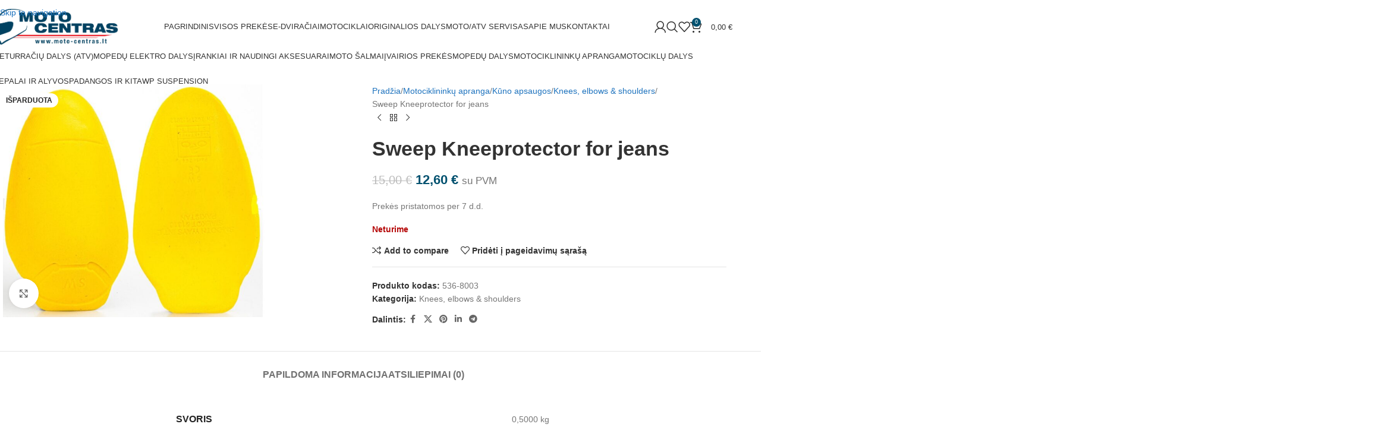

--- FILE ---
content_type: text/html; charset=UTF-8
request_url: https://moto-centras.lt/produktas/sweep-kneeprotector-for-jeans/
body_size: 56824
content:
<!DOCTYPE html><html dir="ltr" lang="lt-LT" prefix="og: https://ogp.me/ns#"><head><script data-no-optimize="1">var litespeed_docref=sessionStorage.getItem("litespeed_docref");litespeed_docref&&(Object.defineProperty(document,"referrer",{get:function(){return litespeed_docref}}),sessionStorage.removeItem("litespeed_docref"));</script> <meta charset="UTF-8"><link rel="profile" href="https://gmpg.org/xfn/11"><link rel="pingback" href="https://moto-centras.lt/xmlrpc.php"><title>Sweep Kneeprotector for jeans - moto-centras.lt</title><meta name="robots" content="max-image-preview:large" /><meta name="google-site-verification" content="VsUUg4-7-KBlio5DhSBtrS0Tyrh8ldABsMexwrzv0pQ" /><link rel="canonical" href="https://moto-centras.lt/produktas/sweep-kneeprotector-for-jeans/" /><meta name="generator" content="All in One SEO (AIOSEO) 4.9.2" /><meta property="og:locale" content="lt_LT" /><meta property="og:site_name" content="moto-centras.lt -" /><meta property="og:type" content="article" /><meta property="og:title" content="Sweep Kneeprotector for jeans - moto-centras.lt" /><meta property="og:url" content="https://moto-centras.lt/produktas/sweep-kneeprotector-for-jeans/" /><meta property="article:published_time" content="2024-08-02T12:35:14+00:00" /><meta property="article:modified_time" content="2024-08-02T12:35:14+00:00" /><meta name="twitter:card" content="summary_large_image" /><meta name="twitter:title" content="Sweep Kneeprotector for jeans - moto-centras.lt" /> <script type="application/ld+json" class="aioseo-schema">{"@context":"https:\/\/schema.org","@graph":[{"@type":"BreadcrumbList","@id":"https:\/\/moto-centras.lt\/produktas\/sweep-kneeprotector-for-jeans\/#breadcrumblist","itemListElement":[{"@type":"ListItem","@id":"https:\/\/moto-centras.lt#listItem","position":1,"name":"Home","item":"https:\/\/moto-centras.lt","nextItem":{"@type":"ListItem","@id":"https:\/\/moto-centras.lt\/shop\/#listItem","name":"Visos prek\u0117s"}},{"@type":"ListItem","@id":"https:\/\/moto-centras.lt\/shop\/#listItem","position":2,"name":"Visos prek\u0117s","item":"https:\/\/moto-centras.lt\/shop\/","nextItem":{"@type":"ListItem","@id":"https:\/\/moto-centras.lt\/produkto-kategorija\/motorcycle-gear\/#listItem","name":"Motociklinink\u0173 apranga"},"previousItem":{"@type":"ListItem","@id":"https:\/\/moto-centras.lt#listItem","name":"Home"}},{"@type":"ListItem","@id":"https:\/\/moto-centras.lt\/produkto-kategorija\/motorcycle-gear\/#listItem","position":3,"name":"Motociklinink\u0173 apranga","item":"https:\/\/moto-centras.lt\/produkto-kategorija\/motorcycle-gear\/","nextItem":{"@type":"ListItem","@id":"https:\/\/moto-centras.lt\/produkto-kategorija\/motorcycle-gear\/protective-gear\/#listItem","name":"K\u016bno apsaugos"},"previousItem":{"@type":"ListItem","@id":"https:\/\/moto-centras.lt\/shop\/#listItem","name":"Visos prek\u0117s"}},{"@type":"ListItem","@id":"https:\/\/moto-centras.lt\/produkto-kategorija\/motorcycle-gear\/protective-gear\/#listItem","position":4,"name":"K\u016bno apsaugos","item":"https:\/\/moto-centras.lt\/produkto-kategorija\/motorcycle-gear\/protective-gear\/","nextItem":{"@type":"ListItem","@id":"https:\/\/moto-centras.lt\/produkto-kategorija\/motorcycle-gear\/protective-gear\/knees-elbows-shoulders\/#listItem","name":"Knees, elbows &amp; shoulders"},"previousItem":{"@type":"ListItem","@id":"https:\/\/moto-centras.lt\/produkto-kategorija\/motorcycle-gear\/#listItem","name":"Motociklinink\u0173 apranga"}},{"@type":"ListItem","@id":"https:\/\/moto-centras.lt\/produkto-kategorija\/motorcycle-gear\/protective-gear\/knees-elbows-shoulders\/#listItem","position":5,"name":"Knees, elbows &amp; shoulders","item":"https:\/\/moto-centras.lt\/produkto-kategorija\/motorcycle-gear\/protective-gear\/knees-elbows-shoulders\/","nextItem":{"@type":"ListItem","@id":"https:\/\/moto-centras.lt\/produktas\/sweep-kneeprotector-for-jeans\/#listItem","name":"Sweep Kneeprotector for jeans"},"previousItem":{"@type":"ListItem","@id":"https:\/\/moto-centras.lt\/produkto-kategorija\/motorcycle-gear\/protective-gear\/#listItem","name":"K\u016bno apsaugos"}},{"@type":"ListItem","@id":"https:\/\/moto-centras.lt\/produktas\/sweep-kneeprotector-for-jeans\/#listItem","position":6,"name":"Sweep Kneeprotector for jeans","previousItem":{"@type":"ListItem","@id":"https:\/\/moto-centras.lt\/produkto-kategorija\/motorcycle-gear\/protective-gear\/knees-elbows-shoulders\/#listItem","name":"Knees, elbows &amp; shoulders"}}]},{"@type":"ItemPage","@id":"https:\/\/moto-centras.lt\/produktas\/sweep-kneeprotector-for-jeans\/#itempage","url":"https:\/\/moto-centras.lt\/produktas\/sweep-kneeprotector-for-jeans\/","name":"Sweep Kneeprotector for jeans - moto-centras.lt","inLanguage":"lt-LT","isPartOf":{"@id":"https:\/\/moto-centras.lt\/#website"},"breadcrumb":{"@id":"https:\/\/moto-centras.lt\/produktas\/sweep-kneeprotector-for-jeans\/#breadcrumblist"},"image":{"@type":"ImageObject","url":"https:\/\/moto-centras.lt\/wp-content\/uploads\/2024\/08\/536-8003.jpg","@id":"https:\/\/moto-centras.lt\/produktas\/sweep-kneeprotector-for-jeans\/#mainImage","width":1152,"height":770},"primaryImageOfPage":{"@id":"https:\/\/moto-centras.lt\/produktas\/sweep-kneeprotector-for-jeans\/#mainImage"},"datePublished":"2024-08-02T12:35:14+00:00","dateModified":"2024-08-02T12:35:14+00:00"},{"@type":"Organization","@id":"https:\/\/moto-centras.lt\/#organization","name":"autodinos-servisas.webfactory.lt","url":"https:\/\/moto-centras.lt\/"},{"@type":"WebSite","@id":"https:\/\/moto-centras.lt\/#website","url":"https:\/\/moto-centras.lt\/","name":"autodinos-servisas.webfactory.lt","inLanguage":"lt-LT","publisher":{"@id":"https:\/\/moto-centras.lt\/#organization"}}]}</script>  <script type='application/javascript'  id='pys-version-script'>console.log('PixelYourSite Free version 11.1.5.2');</script> <link rel='dns-prefetch' href='//capi-automation.s3.us-east-2.amazonaws.com' /><link rel='dns-prefetch' href='//www.googletagmanager.com' /><link rel='dns-prefetch' href='//fonts.googleapis.com' /><link rel="alternate" type="application/rss+xml" title="moto-centras.lt &raquo; Įrašų RSS srautas" href="https://moto-centras.lt/feed/" /><link rel="alternate" type="application/rss+xml" title="moto-centras.lt &raquo; Komentarų RSS srautas" href="https://moto-centras.lt/comments/feed/" /><link rel="alternate" type="application/rss+xml" title="moto-centras.lt &raquo; Įrašo „Sweep Kneeprotector for jeans“ komentarų RSS srautas" href="https://moto-centras.lt/produktas/sweep-kneeprotector-for-jeans/feed/" /><link rel="alternate" title="oEmbed (JSON)" type="application/json+oembed" href="https://moto-centras.lt/wp-json/oembed/1.0/embed?url=https%3A%2F%2Fmoto-centras.lt%2Fproduktas%2Fsweep-kneeprotector-for-jeans%2F" /><link rel="alternate" title="oEmbed (XML)" type="text/xml+oembed" href="https://moto-centras.lt/wp-json/oembed/1.0/embed?url=https%3A%2F%2Fmoto-centras.lt%2Fproduktas%2Fsweep-kneeprotector-for-jeans%2F&#038;format=xml" /><style id='wp-img-auto-sizes-contain-inline-css' type='text/css'>img:is([sizes=auto i],[sizes^="auto," i]){contain-intrinsic-size:3000px 1500px}
/*# sourceURL=wp-img-auto-sizes-contain-inline-css */</style><link data-optimized="2" rel="stylesheet" href="https://moto-centras.lt/wp-content/litespeed/css/d66ce91bb6dd1370c2d035666f6fbfa8.css?ver=27b0f" /><style id='safe-svg-svg-icon-style-inline-css' type='text/css'>.safe-svg-cover{text-align:center}.safe-svg-cover .safe-svg-inside{display:inline-block;max-width:100%}.safe-svg-cover svg{fill:currentColor;height:100%;max-height:100%;max-width:100%;width:100%}

/*# sourceURL=https://moto-centras.lt/wp-content/plugins/safe-svg/dist/safe-svg-block-frontend.css */</style><style id='woocommerce-inline-inline-css' type='text/css'>.woocommerce form .form-row .required { visibility: visible; }
/*# sourceURL=woocommerce-inline-inline-css */</style><style id='elementor-frontend-inline-css' type='text/css'>.elementor-kit-6{--e-global-color-primary:#6EC1E4;--e-global-color-secondary:#54595F;--e-global-color-text:#7A7A7A;--e-global-color-accent:#61CE70;--e-global-typography-primary-font-family:"Roboto";--e-global-typography-primary-font-weight:600;--e-global-typography-secondary-font-family:"Roboto Slab";--e-global-typography-secondary-font-weight:400;--e-global-typography-text-font-family:"Roboto";--e-global-typography-text-font-weight:400;--e-global-typography-accent-font-family:"Roboto";--e-global-typography-accent-font-weight:500;}.elementor-section.elementor-section-boxed > .elementor-container{max-width:1140px;}.e-con{--container-max-width:1140px;--container-default-padding-top:0px;--container-default-padding-right:0px;--container-default-padding-bottom:0px;--container-default-padding-left:0px;}.elementor-widget:not(:last-child){margin-block-end:20px;}.elementor-element{--widgets-spacing:20px 20px;--widgets-spacing-row:20px;--widgets-spacing-column:20px;}{}h1.entry-title{display:var(--page-title-display);}@media(max-width:1024px){.elementor-section.elementor-section-boxed > .elementor-container{max-width:1024px;}.e-con{--container-max-width:1024px;}}@media(max-width:768px){.elementor-section.elementor-section-boxed > .elementor-container{max-width:767px;}.e-con{--container-max-width:767px;}}
/*# sourceURL=elementor-frontend-inline-css */</style> <script type="litespeed/javascript" data-src="https://moto-centras.lt/wp-includes/js/jquery/jquery.min.js" id="jquery-core-js"></script> <script id="awd-script-js-extra" type="litespeed/javascript">var awdajaxobject={"url":"https://moto-centras.lt/wp-admin/admin-ajax.php","nonce":"ce1b69e0ea","priceGroup":{"data":[{"type":"percentage","value":"16"}],"headers":[],"status":200},"dynamicPricing":"","variablePricing":""}</script> <script id="wc-add-to-cart-js-extra" type="litespeed/javascript">var wc_add_to_cart_params={"ajax_url":"/wp-admin/admin-ajax.php","wc_ajax_url":"/?wc-ajax=%%endpoint%%","i18n_view_cart":"Krep\u0161elis","cart_url":"https://moto-centras.lt/krepselis/","is_cart":"","cart_redirect_after_add":"no"}</script> <script id="wc-single-product-js-extra" type="litespeed/javascript">var wc_single_product_params={"i18n_required_rating_text":"Pasirinkite \u012fvertinim\u0105","i18n_rating_options":["1 i\u0161 5 \u017evaig\u017edu\u010di\u0173","2 i\u0161 5 \u017evaig\u017edu\u010di\u0173","3 i\u0161 5 \u017evaig\u017edu\u010di\u0173","4 i\u0161 5 \u017evaig\u017edu\u010di\u0173","5 i\u0161 5 \u017evaig\u017edu\u010di\u0173"],"i18n_product_gallery_trigger_text":"View full-screen image gallery","review_rating_required":"yes","flexslider":{"rtl":!1,"animation":"slide","smoothHeight":!0,"directionNav":!1,"controlNav":"thumbnails","slideshow":!1,"animationSpeed":500,"animationLoop":!1,"allowOneSlide":!1},"zoom_enabled":"","zoom_options":[],"photoswipe_enabled":"","photoswipe_options":{"shareEl":!1,"closeOnScroll":!1,"history":!1,"hideAnimationDuration":0,"showAnimationDuration":0},"flexslider_enabled":""}</script> <script id="pys-js-extra" type="litespeed/javascript">var pysOptions={"staticEvents":[],"dynamicEvents":[],"triggerEvents":[],"triggerEventTypes":[],"debug":"","siteUrl":"https://moto-centras.lt","ajaxUrl":"https://moto-centras.lt/wp-admin/admin-ajax.php","ajax_event":"470d8b48ff","enable_remove_download_url_param":"1","cookie_duration":"7","last_visit_duration":"60","enable_success_send_form":"","ajaxForServerEvent":"1","ajaxForServerStaticEvent":"1","useSendBeacon":"1","send_external_id":"1","external_id_expire":"180","track_cookie_for_subdomains":"1","google_consent_mode":"1","gdpr":{"ajax_enabled":!1,"all_disabled_by_api":!1,"facebook_disabled_by_api":!1,"analytics_disabled_by_api":!1,"google_ads_disabled_by_api":!1,"pinterest_disabled_by_api":!1,"bing_disabled_by_api":!1,"reddit_disabled_by_api":!1,"externalID_disabled_by_api":!1,"facebook_prior_consent_enabled":!0,"analytics_prior_consent_enabled":!0,"google_ads_prior_consent_enabled":null,"pinterest_prior_consent_enabled":!0,"bing_prior_consent_enabled":!0,"cookiebot_integration_enabled":!1,"cookiebot_facebook_consent_category":"marketing","cookiebot_analytics_consent_category":"statistics","cookiebot_tiktok_consent_category":"marketing","cookiebot_google_ads_consent_category":"marketing","cookiebot_pinterest_consent_category":"marketing","cookiebot_bing_consent_category":"marketing","consent_magic_integration_enabled":!1,"real_cookie_banner_integration_enabled":!1,"cookie_notice_integration_enabled":!1,"cookie_law_info_integration_enabled":!1,"analytics_storage":{"enabled":!0,"value":"granted","filter":!1},"ad_storage":{"enabled":!0,"value":"granted","filter":!1},"ad_user_data":{"enabled":!0,"value":"granted","filter":!1},"ad_personalization":{"enabled":!0,"value":"granted","filter":!1}},"cookie":{"disabled_all_cookie":!1,"disabled_start_session_cookie":!1,"disabled_advanced_form_data_cookie":!1,"disabled_landing_page_cookie":!1,"disabled_first_visit_cookie":!1,"disabled_trafficsource_cookie":!1,"disabled_utmTerms_cookie":!1,"disabled_utmId_cookie":!1},"tracking_analytics":{"TrafficSource":"direct","TrafficLanding":"undefined","TrafficUtms":[],"TrafficUtmsId":[]},"GATags":{"ga_datalayer_type":"default","ga_datalayer_name":"dataLayerPYS"},"woo":{"enabled":!0,"enabled_save_data_to_orders":!0,"addToCartOnButtonEnabled":!0,"addToCartOnButtonValueEnabled":!0,"addToCartOnButtonValueOption":"price","singleProductId":56706,"removeFromCartSelector":"form.woocommerce-cart-form .remove","addToCartCatchMethod":"add_cart_hook","is_order_received_page":!1,"containOrderId":!1},"edd":{"enabled":!1},"cache_bypass":"1769139830"}</script> 
 <script type="litespeed/javascript" data-src="https://www.googletagmanager.com/gtag/js?id=GT-NS8CFPPN" id="google_gtagjs-js"></script> <script id="google_gtagjs-js-after" type="litespeed/javascript">window.dataLayer=window.dataLayer||[];function gtag(){dataLayer.push(arguments)}
gtag("set","linker",{"domains":["moto-centras.lt"]});gtag("js",new Date());gtag("set","developer_id.dZTNiMT",!0);gtag("config","GT-NS8CFPPN");window._googlesitekit=window._googlesitekit||{};window._googlesitekit.throttledEvents=[];window._googlesitekit.gtagEvent=(name,data)=>{var key=JSON.stringify({name,data});if(!!window._googlesitekit.throttledEvents[key]){return}window._googlesitekit.throttledEvents[key]=!0;setTimeout(()=>{delete window._googlesitekit.throttledEvents[key]},5);gtag("event",name,{...data,event_source:"site-kit"})}</script> <link rel="https://api.w.org/" href="https://moto-centras.lt/wp-json/" /><link rel="alternate" title="JSON" type="application/json" href="https://moto-centras.lt/wp-json/wp/v2/product/56706" /><link rel="EditURI" type="application/rsd+xml" title="RSD" href="https://moto-centras.lt/xmlrpc.php?rsd" /><meta name="generator" content="WordPress 6.9" /><meta name="generator" content="WooCommerce 10.4.3" /><link rel='shortlink' href='https://moto-centras.lt/?p=56706' /><meta name="generator" content="Site Kit by Google 1.168.0" /><meta name="viewport" content="width=device-width, initial-scale=1.0, maximum-scale=1.0, user-scalable=no">
<noscript><style>.woocommerce-product-gallery{ opacity: 1 !important; }</style></noscript><meta name="generator" content="Elementor 3.34.0; features: e_font_icon_svg, additional_custom_breakpoints; settings: css_print_method-internal, google_font-enabled, font_display-swap"><meta name="verify-paysera" content="489c260b68b3eaf03e66c3284b745ca7"> <script type="litespeed/javascript">var Tawk_API=Tawk_API||{},Tawk_LoadStart=new Date();(function(){var s1=document.createElement("script"),s0=document.getElementsByTagName("script")[0];s1.async=!0;s1.src='https://embed.tawk.to/5fc67130a1d54c18d8ef51b1/default';s1.charset='UTF-8';s1.setAttribute('crossorigin','*');s0.parentNode.insertBefore(s1,s0)})()</script>  <script  type="litespeed/javascript">!function(f,b,e,v,n,t,s){if(f.fbq)return;n=f.fbq=function(){n.callMethod?n.callMethod.apply(n,arguments):n.queue.push(arguments)};if(!f._fbq)f._fbq=n;n.push=n;n.loaded=!0;n.version='2.0';n.queue=[];t=b.createElement(e);t.async=!0;t.src=v;s=b.getElementsByTagName(e)[0];s.parentNode.insertBefore(t,s)}(window,document,'script','https://connect.facebook.net/en_US/fbevents.js')</script>  <script  type="litespeed/javascript">fbq('init','590773408114113',{},{"agent":"woocommerce_0-10.4.3-3.5.15"});document.addEventListener('DOMContentLiteSpeedLoaded',function(){document.body.insertAdjacentHTML('beforeend','<div class=\"wc-facebook-pixel-event-placeholder\"></div>')},!1)</script>  <script type='application/javascript' id='pys-config-warning-script'>console.warn('PixelYourSite: no pixel configured.');</script> <style></style><style id="wd-style-header_202423-css" data-type="wd-style-header_202423">:root{
	--wd-top-bar-h: .00001px;
	--wd-top-bar-sm-h: .00001px;
	--wd-top-bar-sticky-h: .00001px;
	--wd-top-bar-brd-w: .00001px;

	--wd-header-general-h: 90px;
	--wd-header-general-sm-h: 60px;
	--wd-header-general-sticky-h: 60px;
	--wd-header-general-brd-w: .00001px;

	--wd-header-bottom-h: 52px;
	--wd-header-bottom-sm-h: .00001px;
	--wd-header-bottom-sticky-h: .00001px;
	--wd-header-bottom-brd-w: .00001px;

	--wd-header-clone-h: .00001px;

	--wd-header-brd-w: calc(var(--wd-top-bar-brd-w) + var(--wd-header-general-brd-w) + var(--wd-header-bottom-brd-w));
	--wd-header-h: calc(var(--wd-top-bar-h) + var(--wd-header-general-h) + var(--wd-header-bottom-h) + var(--wd-header-brd-w));
	--wd-header-sticky-h: calc(var(--wd-top-bar-sticky-h) + var(--wd-header-general-sticky-h) + var(--wd-header-bottom-sticky-h) + var(--wd-header-clone-h) + var(--wd-header-brd-w));
	--wd-header-sm-h: calc(var(--wd-top-bar-sm-h) + var(--wd-header-general-sm-h) + var(--wd-header-bottom-sm-h) + var(--wd-header-brd-w));
}


.whb-sticked .whb-general-header .wd-dropdown:not(.sub-sub-menu) {
	margin-top: 9px;
}

.whb-sticked .whb-general-header .wd-dropdown:not(.sub-sub-menu):after {
	height: 20px;
}




.whb-header-bottom .wd-dropdown {
	margin-top: 5px;
}

.whb-header-bottom .wd-dropdown:after {
	height: 16px;
}



		
.whb-9x1ytaxq7aphtb3npidp form.searchform {
	--wd-form-height: 46px;
}.whb-general-header-inner { border-bottom-width: 0px;border-bottom-style: solid; }
.whb-header-bottom {
	border-bottom-width: 0px;border-bottom-style: solid;
}</style><style id="wd-style-theme_settings_default-css" data-type="wd-style-theme_settings_default">@font-face {
	font-weight: normal;
	font-style: normal;
	font-family: "woodmart-font";
	src: url("//moto-centras.lt/wp-content/themes/woodmart/fonts/woodmart-font-1-400.woff2?v=8.3.8") format("woff2");
}

:root {
	--wd-text-font: "Karla", Arial, Helvetica, sans-serif;
	--wd-text-font-weight: 400;
	--wd-text-color: #777777;
	--wd-text-font-size: 14px;
	--wd-title-font: "Hind", Arial, Helvetica, sans-serif;
	--wd-title-font-weight: 600;
	--wd-title-color: #242424;
	--wd-entities-title-font: "Hind", Arial, Helvetica, sans-serif;
	--wd-entities-title-font-weight: 600;
	--wd-entities-title-color: #333333;
	--wd-entities-title-color-hover: rgb(51 51 51 / 65%);
	--wd-alternative-font: "Lato", Arial, Helvetica, sans-serif;
	--wd-widget-title-font: "Hind", Arial, Helvetica, sans-serif;
	--wd-widget-title-font-weight: 600;
	--wd-widget-title-transform: uppercase;
	--wd-widget-title-color: #333;
	--wd-widget-title-font-size: 16px;
	--wd-header-el-font: "Hind", Arial, Helvetica, sans-serif;
	--wd-header-el-font-weight: 500;
	--wd-header-el-transform: uppercase;
	--wd-header-el-font-size: 13px;
	--wd-otl-style: dotted;
	--wd-otl-width: 2px;
	--wd-primary-color: rgb(2,81,111);
	--wd-alternative-color: rgb(211,70,69);
	--btn-default-bgcolor: #f7f7f7;
	--btn-default-bgcolor-hover: #efefef;
	--btn-accented-bgcolor: rgb(2,81,111);
	--btn-accented-bgcolor-hover: rgb(211,70,69);
	--wd-form-brd-width: 2px;
	--notices-success-bg: #459647;
	--notices-success-color: #fff;
	--notices-warning-bg: #E0B252;
	--notices-warning-color: #fff;
	--wd-link-color: rgb(30,115,190);
	--wd-link-color-hover: rgb(12,61,124);
}
.wd-age-verify-wrap {
	--wd-popup-width: 500px;
}
.wd-popup.wd-promo-popup {
	background-color: rgb(255,255,255);
	background-image: url(https://moto-centras.lt/wp-content/uploads/2021/09/motorcycle-popup.jpg);
	background-repeat: no-repeat;
	background-size: cover;
	background-position: center center;
}
.wd-promo-popup-wrap {
	--wd-popup-width: 800px;
}
:is(.woodmart-woocommerce-layered-nav, .wd-product-category-filter) .wd-scroll-content {
	max-height: 223px;
}
.wd-page-title .wd-page-title-bg img {
	object-fit: cover;
	object-position: center center;
}
.wd-footer {
	background-color: rgb(51,51,51);
	background-image: url(https://moto-centras.lt/wp-content/uploads/2021/09/motorcycle-footer-bg.jpg);
}
.mfp-wrap.wd-popup-quick-view-wrap {
	--wd-popup-width: 920px;
}
:root{
--wd-container-w: 1222px;
--wd-form-brd-radius: 5px;
--btn-default-color: #333;
--btn-default-color-hover: #333;
--btn-accented-color: #fff;
--btn-accented-color-hover: #fff;
--btn-default-brd-radius: 5px;
--btn-default-box-shadow: none;
--btn-default-box-shadow-hover: none;
--btn-accented-brd-radius: 5px;
--btn-accented-box-shadow: none;
--btn-accented-box-shadow-hover: none;
--wd-brd-radius: 0px;
}



.wd-page-title {
background-color: #0a0a0a;
}

.product-grid-item .product-image-link img {
    object-fit: contain !important;
    height: 15em !important;
}


.wd-skip-content {
  display: none !important;
}</style></head><body class="wp-singular product-template-default single single-product postid-56706 wp-theme-woodmart wp-child-theme-woodmart-child theme-woodmart woocommerce woocommerce-page woocommerce-no-js wrapper-full-width  categories-accordion-on woodmart-ajax-shop-on sticky-toolbar-on dropdowns-color-light elementor-default elementor-kit-6"> <script type="text/javascript" id="wd-flicker-fix">// Flicker fix.</script> <div class="wd-skip-links">
<a href="#menu-pagrindinis-meniu" class="wd-skip-navigation btn">
Skip to navigation					</a>
<a href="#main-content" class="wd-skip-content btn">
Skip to main content			</a></div><div class="wd-page-wrapper website-wrapper"><header class="whb-header whb-header_202423 whb-full-width whb-sticky-shadow whb-scroll-stick whb-sticky-real whb-hide-on-scroll whb-custom-header"><div class="whb-main-header"><div class="whb-row whb-general-header whb-sticky-row whb-without-bg whb-without-border whb-color-dark whb-flex-flex-middle"><div class="container"><div class="whb-flex-row whb-general-header-inner"><div class="whb-column whb-col-left whb-column8 whb-visible-lg"><div class="site-logo whb-gs8bcnxektjsro21n657 wd-switch-logo">
<a href="https://moto-centras.lt/" class="wd-logo wd-main-logo" rel="home" aria-label="Svetainės logotipas">
<img data-lazyloaded="1" src="[data-uri]" width="935" height="267" data-src="https://moto-centras.lt/wp-content/uploads/2024/07/Moto-Centras_lipdukas__350x100__melynas-removebg-preview.png" class="attachment-full size-full" alt="" style="max-width:210px;" decoding="async" data-srcset="https://moto-centras.lt/wp-content/uploads/2024/07/Moto-Centras_lipdukas__350x100__melynas-removebg-preview.png 935w, https://moto-centras.lt/wp-content/uploads/2024/07/Moto-Centras_lipdukas__350x100__melynas-removebg-preview-400x114.png 400w, https://moto-centras.lt/wp-content/uploads/2024/07/Moto-Centras_lipdukas__350x100__melynas-removebg-preview-768x219.png 768w, https://moto-centras.lt/wp-content/uploads/2024/07/Moto-Centras_lipdukas__350x100__melynas-removebg-preview-700x200.png 700w, https://moto-centras.lt/wp-content/uploads/2024/07/Moto-Centras_lipdukas__350x100__melynas-removebg-preview-150x43.png 150w" data-sizes="(max-width: 935px) 100vw, 935px" />	</a>
<a href="https://moto-centras.lt/" class="wd-logo wd-sticky-logo" rel="home">
<img data-lazyloaded="1" src="[data-uri]" width="935" height="267" data-src="https://moto-centras.lt/wp-content/uploads/2024/07/Moto-Centras_lipdukas__350x100__melynas-removebg-preview.png" class="attachment-full size-full" alt="" style="max-width:250px;" decoding="async" data-srcset="https://moto-centras.lt/wp-content/uploads/2024/07/Moto-Centras_lipdukas__350x100__melynas-removebg-preview.png 935w, https://moto-centras.lt/wp-content/uploads/2024/07/Moto-Centras_lipdukas__350x100__melynas-removebg-preview-400x114.png 400w, https://moto-centras.lt/wp-content/uploads/2024/07/Moto-Centras_lipdukas__350x100__melynas-removebg-preview-768x219.png 768w, https://moto-centras.lt/wp-content/uploads/2024/07/Moto-Centras_lipdukas__350x100__melynas-removebg-preview-700x200.png 700w, https://moto-centras.lt/wp-content/uploads/2024/07/Moto-Centras_lipdukas__350x100__melynas-removebg-preview-150x43.png 150w" data-sizes="(max-width: 935px) 100vw, 935px" />		</a></div></div><div class="whb-column whb-col-center whb-column9 whb-visible-lg"><nav class="wd-header-nav wd-header-main-nav text-center wd-design-1 whb-p2ohnqzt7vyqtiguoc50" role="navigation" aria-label="Pagrindinė navigacija"><ul id="menu-pagrindinis-meniu" class="menu wd-nav wd-nav-header wd-nav-main wd-style-default wd-gap-s"><li id="menu-item-23342" class="menu-item menu-item-type-post_type menu-item-object-page menu-item-home menu-item-23342 item-level-0 menu-simple-dropdown wd-event-hover" ><a href="https://moto-centras.lt/" class="woodmart-nav-link"><span class="nav-link-text">Pagrindinis</span></a></li><li id="menu-item-23345" class="menu-item menu-item-type-post_type menu-item-object-page current_page_parent menu-item-23345 item-level-0 menu-simple-dropdown wd-event-hover" ><a href="https://moto-centras.lt/shop/" class="woodmart-nav-link"><span class="nav-link-text">Visos prekės</span></a></li><li id="menu-item-117969" class="menu-item menu-item-type-taxonomy menu-item-object-product_cat menu-item-117969 item-level-0 menu-simple-dropdown wd-event-hover" ><a href="https://moto-centras.lt/produkto-kategorija/e-dviraciai/" class="woodmart-nav-link"><span class="nav-link-text">E-dviračiai</span></a></li><li id="menu-item-117970" class="menu-item menu-item-type-taxonomy menu-item-object-product_cat menu-item-117970 item-level-0 menu-simple-dropdown wd-event-hover" ><a href="https://moto-centras.lt/produkto-kategorija/motociklai/" class="woodmart-nav-link"><span class="nav-link-text">Motociklai</span></a></li><li id="menu-item-23445" class="menu-item menu-item-type-post_type menu-item-object-page menu-item-23445 item-level-0 menu-simple-dropdown wd-event-hover" ><a href="https://moto-centras.lt/originalios-dalys/" class="woodmart-nav-link"><span class="nav-link-text">Originalios dalys</span></a></li><li id="menu-item-23446" class="menu-item menu-item-type-post_type menu-item-object-page menu-item-23446 item-level-0 menu-simple-dropdown wd-event-hover" ><a href="https://moto-centras.lt/moto-servisas/" class="woodmart-nav-link"><span class="nav-link-text">Moto/ATV servisas</span></a></li><li id="menu-item-23344" class="menu-item menu-item-type-post_type menu-item-object-page menu-item-23344 item-level-0 menu-simple-dropdown wd-event-hover" ><a href="https://moto-centras.lt/about-us-3/" class="woodmart-nav-link"><span class="nav-link-text">Apie mus</span></a></li><li id="menu-item-23343" class="menu-item menu-item-type-post_type menu-item-object-page menu-item-23343 item-level-0 menu-simple-dropdown wd-event-hover" ><a href="https://moto-centras.lt/contact-us/" class="woodmart-nav-link"><span class="nav-link-text">Kontaktai</span></a></li></ul></nav></div><div class="whb-column whb-col-right whb-column10 whb-visible-lg"><div class="wd-header-my-account wd-tools-element wd-event-hover wd-design-6 wd-account-style-icon login-side-opener whb-vssfpylqqax9pvkfnxoz">
<a href="https://moto-centras.lt/paskyra/" title="Mano paskyra">
<span class="wd-tools-icon">
</span>
<span class="wd-tools-text">
Prisijungti / Registruotis			</span></a></div><div class="wd-header-search wd-tools-element wd-design-1 wd-style-icon wd-display-full-screen whb-9x1ytaxq7aphtb3npidp" title="Ieškoti">
<a href="#" rel="nofollow" aria-label="Ieškoti">
<span class="wd-tools-icon">
</span><span class="wd-tools-text">
Ieškoti			</span></a></div><div class="wd-header-wishlist wd-tools-element wd-style-icon wd-design-2 whb-a22wdkiy3r40yw2paskq" title="Mano pageidavimų sąrašas">
<a href="https://moto-centras.lt/wishlist/" title="Norų sąrašo produktai">
<span class="wd-tools-icon">
</span><span class="wd-tools-text">
Norų sąrašas			</span></a></div><div class="wd-header-cart wd-tools-element wd-design-2 cart-widget-opener whb-nedhm962r512y1xz9j06">
<a href="https://moto-centras.lt/krepselis/" title="Pirkinių krepšelis">
<span class="wd-tools-icon">
<span class="wd-cart-number wd-tools-count">0 <span></span></span>
</span>
<span class="wd-tools-text">
<span class="wd-cart-subtotal"><span class="woocommerce-Price-amount amount"><bdi>0,00&nbsp;<span class="woocommerce-Price-currencySymbol">&euro;</span></bdi></span></span>
</span></a></div></div><div class="whb-column whb-mobile-left whb-column_mobile2 whb-hidden-lg"><div class="wd-tools-element wd-header-mobile-nav wd-style-text wd-design-1 whb-g1k0m1tib7raxrwkm1t3">
<a href="#" rel="nofollow" aria-label="Atidarykite mobiliojo telefono meniu">
<span class="wd-tools-icon">
</span><span class="wd-tools-text">Meniu</span></a></div></div><div class="whb-column whb-mobile-center whb-column_mobile3 whb-hidden-lg"><div class="site-logo whb-lt7vdqgaccmapftzurvt wd-switch-logo">
<a href="https://moto-centras.lt/" class="wd-logo wd-main-logo" rel="home" aria-label="Svetainės logotipas">
<img data-lazyloaded="1" src="[data-uri]" width="935" height="267" data-src="https://moto-centras.lt/wp-content/uploads/2024/07/Moto-Centras_lipdukas__350x100__melynas-removebg-preview.png" class="attachment-full size-full" alt="" style="max-width:138px;" decoding="async" data-srcset="https://moto-centras.lt/wp-content/uploads/2024/07/Moto-Centras_lipdukas__350x100__melynas-removebg-preview.png 935w, https://moto-centras.lt/wp-content/uploads/2024/07/Moto-Centras_lipdukas__350x100__melynas-removebg-preview-400x114.png 400w, https://moto-centras.lt/wp-content/uploads/2024/07/Moto-Centras_lipdukas__350x100__melynas-removebg-preview-768x219.png 768w, https://moto-centras.lt/wp-content/uploads/2024/07/Moto-Centras_lipdukas__350x100__melynas-removebg-preview-700x200.png 700w, https://moto-centras.lt/wp-content/uploads/2024/07/Moto-Centras_lipdukas__350x100__melynas-removebg-preview-150x43.png 150w" data-sizes="(max-width: 935px) 100vw, 935px" />	</a>
<a href="https://moto-centras.lt/" class="wd-logo wd-sticky-logo" rel="home">
<img data-lazyloaded="1" src="[data-uri]" width="935" height="267" data-src="https://moto-centras.lt/wp-content/uploads/2024/07/Moto-Centras_lipdukas__350x100__melynas-removebg-preview.png" class="attachment-full size-full" alt="" style="max-width:150px;" decoding="async" data-srcset="https://moto-centras.lt/wp-content/uploads/2024/07/Moto-Centras_lipdukas__350x100__melynas-removebg-preview.png 935w, https://moto-centras.lt/wp-content/uploads/2024/07/Moto-Centras_lipdukas__350x100__melynas-removebg-preview-400x114.png 400w, https://moto-centras.lt/wp-content/uploads/2024/07/Moto-Centras_lipdukas__350x100__melynas-removebg-preview-768x219.png 768w, https://moto-centras.lt/wp-content/uploads/2024/07/Moto-Centras_lipdukas__350x100__melynas-removebg-preview-700x200.png 700w, https://moto-centras.lt/wp-content/uploads/2024/07/Moto-Centras_lipdukas__350x100__melynas-removebg-preview-150x43.png 150w" data-sizes="(max-width: 935px) 100vw, 935px" />		</a></div></div><div class="whb-column whb-mobile-right whb-column_mobile4 whb-hidden-lg"><div class="wd-header-cart wd-tools-element wd-design-5 cart-widget-opener whb-trk5sfmvib0ch1s1qbtc">
<a href="https://moto-centras.lt/krepselis/" title="Pirkinių krepšelis">
<span class="wd-tools-icon">
<span class="wd-cart-number wd-tools-count">0 <span></span></span>
</span>
<span class="wd-tools-text">
<span class="wd-cart-subtotal"><span class="woocommerce-Price-amount amount"><bdi>0,00&nbsp;<span class="woocommerce-Price-currencySymbol">&euro;</span></bdi></span></span>
</span></a></div></div></div></div></div><div class="whb-row whb-header-bottom whb-not-sticky-row whb-without-bg whb-without-border whb-color-dark whb-hidden-mobile whb-flex-flex-middle"><div class="container"><div class="whb-flex-row whb-header-bottom-inner"><div class="whb-column whb-col-left whb-column11 whb-visible-lg whb-empty-column"></div><div class="whb-column whb-col-center whb-column12 whb-visible-lg"><nav class="wd-header-nav wd-header-secondary-nav whb-2qkctq70xu18bhyryt9c text-left" role="navigation" aria-label="Auto kategorijos 4"><ul id="menu-auto-kategorijos-4" class="menu wd-nav wd-nav-header wd-nav-secondary wd-style-default wd-gap-s"><li id="menu-item-23162" class="menu-item menu-item-type-taxonomy menu-item-object-product_cat menu-item-has-children menu-item-23162 item-level-0 menu-mega-dropdown wd-event-hover" ><a href="https://moto-centras.lt/produkto-kategorija/atv/" class="woodmart-nav-link"><span class="nav-link-text">Keturračių dalys (ATV)</span></a><div class="color-scheme-light wd-design-full-width wd-dropdown-menu wd-dropdown"><div class="container wd-entry-content"><ul class="wd-sub-menu wd-sub-accented wd-grid-f-inline color-scheme-light"><li id="menu-item-23163" class="menu-item menu-item-type-taxonomy menu-item-object-product_cat menu-item-23163 item-level-1 wd-event-hover wd-col" ><a href="https://moto-centras.lt/produkto-kategorija/atv/body-parts-accessories/" class="woodmart-nav-link">Apdailos ir Aksesuarai</a></li><li id="menu-item-23164" class="menu-item menu-item-type-taxonomy menu-item-object-product_cat menu-item-23164 item-level-1 wd-event-hover wd-col" ><a href="https://moto-centras.lt/produkto-kategorija/atv/brake-parts/" class="woodmart-nav-link">Brake parts</a></li><li id="menu-item-23165" class="menu-item menu-item-type-taxonomy menu-item-object-product_cat menu-item-23165 item-level-1 wd-event-hover wd-col" ><a href="https://moto-centras.lt/produkto-kategorija/atv/cabins-bed-covers/" class="woodmart-nav-link">Cabins &amp; Bed covers</a></li><li id="menu-item-23166" class="menu-item menu-item-type-taxonomy menu-item-object-product_cat menu-item-23166 item-level-1 wd-event-hover wd-col" ><a href="https://moto-centras.lt/produkto-kategorija/atv/cargo-boxes-and-windshields/" class="woodmart-nav-link">Cargo boxes and windshields</a></li><li id="menu-item-23167" class="menu-item menu-item-type-taxonomy menu-item-object-product_cat menu-item-23167 item-level-1 wd-event-hover wd-col" ><a href="https://moto-centras.lt/produkto-kategorija/atv/chassis-parts/" class="woodmart-nav-link">Chassis parts</a></li><li id="menu-item-23168" class="menu-item menu-item-type-taxonomy menu-item-object-product_cat menu-item-23168 item-level-1 wd-event-hover wd-col" ><a href="https://moto-centras.lt/produkto-kategorija/atv/clutch-parts/" class="woodmart-nav-link">Clutch parts</a></li><li id="menu-item-23169" class="menu-item menu-item-type-taxonomy menu-item-object-product_cat menu-item-23169 item-level-1 wd-event-hover wd-col" ><a href="https://moto-centras.lt/produkto-kategorija/atv/cooling-heating-system-parts/" class="woodmart-nav-link">Cooling &amp; Heating system parts</a></li><li id="menu-item-23170" class="menu-item menu-item-type-taxonomy menu-item-object-product_cat menu-item-23170 item-level-1 wd-event-hover wd-col" ><a href="https://moto-centras.lt/produkto-kategorija/atv/electric-parts/" class="woodmart-nav-link">Electric parts</a></li><li id="menu-item-23171" class="menu-item menu-item-type-taxonomy menu-item-object-product_cat menu-item-23171 item-level-1 wd-event-hover wd-col" ><a href="https://moto-centras.lt/produkto-kategorija/atv/engine-parts/" class="woodmart-nav-link">Engine parts</a></li><li id="menu-item-23172" class="menu-item menu-item-type-taxonomy menu-item-object-product_cat menu-item-23172 item-level-1 wd-event-hover wd-col" ><a href="https://moto-centras.lt/produkto-kategorija/atv/exhaust-pipes-atv/" class="woodmart-nav-link">Exhaust pipes</a></li><li id="menu-item-23173" class="menu-item menu-item-type-taxonomy menu-item-object-product_cat menu-item-23173 item-level-1 wd-event-hover wd-col" ><a href="https://moto-centras.lt/produkto-kategorija/atv/fuel-system-parts/" class="woodmart-nav-link">Fuel system parts</a></li><li id="menu-item-23174" class="menu-item menu-item-type-taxonomy menu-item-object-product_cat menu-item-23174 item-level-1 wd-event-hover wd-col" ><a href="https://moto-centras.lt/produkto-kategorija/atv/handlebars-and-accessories/" class="woodmart-nav-link">Handlebars and accessories</a></li><li id="menu-item-23175" class="menu-item menu-item-type-taxonomy menu-item-object-product_cat menu-item-23175 item-level-1 wd-event-hover wd-col" ><a href="https://moto-centras.lt/produkto-kategorija/atv/locks-safety/" class="woodmart-nav-link">Locks &amp; Safety</a></li><li id="menu-item-23176" class="menu-item menu-item-type-taxonomy menu-item-object-product_cat menu-item-23176 item-level-1 wd-event-hover wd-col" ><a href="https://moto-centras.lt/produkto-kategorija/atv/machinery/" class="woodmart-nav-link">Machinery</a></li><li id="menu-item-23177" class="menu-item menu-item-type-taxonomy menu-item-object-product_cat menu-item-23177 item-level-1 wd-event-hover wd-col" ><a href="https://moto-centras.lt/produkto-kategorija/atv/machinery-spare-parts-accessories/" class="woodmart-nav-link">Machinery; Spare parts &amp; Accessories</a></li><li id="menu-item-23178" class="menu-item menu-item-type-taxonomy menu-item-object-product_cat menu-item-23178 item-level-1 wd-event-hover wd-col" ><a href="https://moto-centras.lt/produkto-kategorija/atv/plows/" class="woodmart-nav-link">Plows</a></li><li id="menu-item-23179" class="menu-item menu-item-type-taxonomy menu-item-object-product_cat menu-item-23179 item-level-1 wd-event-hover wd-col" ><a href="https://moto-centras.lt/produkto-kategorija/atv/suspension/" class="woodmart-nav-link">Suspension</a></li><li id="menu-item-23180" class="menu-item menu-item-type-taxonomy menu-item-object-product_cat menu-item-23180 item-level-1 wd-event-hover wd-col" ><a href="https://moto-centras.lt/produkto-kategorija/atv/track-kits/" class="woodmart-nav-link">Track kits</a></li><li id="menu-item-23181" class="menu-item menu-item-type-taxonomy menu-item-object-product_cat menu-item-23181 item-level-1 wd-event-hover wd-col" ><a href="https://moto-centras.lt/produkto-kategorija/atv/trailers/" class="woodmart-nav-link">Trailers</a></li><li id="menu-item-23182" class="menu-item menu-item-type-taxonomy menu-item-object-product_cat menu-item-23182 item-level-1 wd-event-hover wd-col" ><a href="https://moto-centras.lt/produkto-kategorija/atv/transmission-drivetrain/" class="woodmart-nav-link">Transmisijos dalys</a></li><li id="menu-item-23183" class="menu-item menu-item-type-taxonomy menu-item-object-product_cat menu-item-23183 item-level-1 wd-event-hover wd-col" ><a href="https://moto-centras.lt/produkto-kategorija/atv/wheels-accessories/" class="woodmart-nav-link">Wheels &amp; Accessories</a></li><li id="menu-item-23184" class="menu-item menu-item-type-taxonomy menu-item-object-product_cat menu-item-23184 item-level-1 wd-event-hover wd-col" ><a href="https://moto-centras.lt/produkto-kategorija/atv/winches-and-accesories/" class="woodmart-nav-link">Winches and accesories</a></li><li id="menu-item-23185" class="menu-item menu-item-type-taxonomy menu-item-object-product_cat menu-item-23185 item-level-1 wd-event-hover wd-col" ><a href="https://moto-centras.lt/produkto-kategorija/atv/winter-products/" class="woodmart-nav-link">Winter products</a></li></ul></div></div></li><li id="menu-item-23186" class="menu-item menu-item-type-taxonomy menu-item-object-product_cat menu-item-has-children menu-item-23186 item-level-0 menu-simple-dropdown wd-event-hover" ><a href="https://moto-centras.lt/produkto-kategorija/electric-scooters/" class="woodmart-nav-link"><span class="nav-link-text">Mopedų elektro dalys</span></a><div class="color-scheme-light wd-design-default wd-dropdown-menu wd-dropdown"><div class="container wd-entry-content"><ul class="wd-sub-menu color-scheme-light"><li id="menu-item-23187" class="menu-item menu-item-type-taxonomy menu-item-object-product_cat menu-item-23187 item-level-1 wd-event-hover" ><a href="https://moto-centras.lt/produkto-kategorija/electric-scooters/unagi/" class="woodmart-nav-link">Unagi</a></li></ul></div></div></li><li id="menu-item-23189" class="menu-item menu-item-type-taxonomy menu-item-object-product_cat menu-item-has-children menu-item-23189 item-level-0 menu-mega-dropdown wd-event-hover" ><a href="https://moto-centras.lt/produkto-kategorija/general-accessories-and-tools/" class="woodmart-nav-link"><span class="nav-link-text">Įrankiai ir naudingi aksesuarai</span></a><div class="color-scheme-light wd-design-full-width wd-dropdown-menu wd-dropdown"><div class="container wd-entry-content"><ul class="wd-sub-menu wd-sub-accented wd-grid-f-inline color-scheme-light"><li id="menu-item-23188" class="menu-item menu-item-type-taxonomy menu-item-object-product_cat menu-item-23188 item-level-1 wd-event-hover wd-col" ><a href="https://moto-centras.lt/produkto-kategorija/front-page-campaign/" class="woodmart-nav-link">Front page campaign</a></li><li id="menu-item-23190" class="menu-item menu-item-type-taxonomy menu-item-object-product_cat menu-item-23190 item-level-1 wd-event-hover wd-col" ><a href="https://moto-centras.lt/produkto-kategorija/general-accessories-and-tools/batteries/" class="woodmart-nav-link">Akumuliatoriai</a></li><li id="menu-item-23191" class="menu-item menu-item-type-taxonomy menu-item-object-product_cat menu-item-23191 item-level-1 wd-event-hover wd-col" ><a href="https://moto-centras.lt/produkto-kategorija/general-accessories-and-tools/battery-chargers-and-acid/" class="woodmart-nav-link">Akumuliatorių pakrovėjai</a></li><li id="menu-item-23192" class="menu-item menu-item-type-taxonomy menu-item-object-product_cat menu-item-23192 item-level-1 wd-event-hover wd-col" ><a href="https://moto-centras.lt/produkto-kategorija/general-accessories-and-tools/battery-tester/" class="woodmart-nav-link">Akumuliatorių testeriai</a></li><li id="menu-item-23193" class="menu-item menu-item-type-taxonomy menu-item-object-product_cat menu-item-23193 item-level-1 wd-event-hover wd-col" ><a href="https://moto-centras.lt/produkto-kategorija/general-accessories-and-tools/bulbs/" class="woodmart-nav-link">Lemputės</a></li><li id="menu-item-23194" class="menu-item menu-item-type-taxonomy menu-item-object-product_cat menu-item-23194 item-level-1 wd-event-hover wd-col" ><a href="https://moto-centras.lt/produkto-kategorija/general-accessories-and-tools/electrical-parts-general-accessories-and-tools/" class="woodmart-nav-link">Elektros grandinės dalys</a></li><li id="menu-item-23195" class="menu-item menu-item-type-taxonomy menu-item-object-product_cat menu-item-23195 item-level-1 wd-event-hover wd-col" ><a href="https://moto-centras.lt/produkto-kategorija/general-accessories-and-tools/finger-batteries/" class="woodmart-nav-link">Elementai/baterijos</a></li><li id="menu-item-23196" class="menu-item menu-item-type-taxonomy menu-item-object-product_cat menu-item-23196 item-level-1 wd-event-hover wd-col" ><a href="https://moto-centras.lt/produkto-kategorija/general-accessories-and-tools/flashlight/" class="woodmart-nav-link">Apšvietimas</a></li><li id="menu-item-23197" class="menu-item menu-item-type-taxonomy menu-item-object-product_cat menu-item-23197 item-level-1 wd-event-hover wd-col" ><a href="https://moto-centras.lt/produkto-kategorija/general-accessories-and-tools/fuel-cans-tanks/" class="woodmart-nav-link">Kuro talpos</a></li><li id="menu-item-23198" class="menu-item menu-item-type-taxonomy menu-item-object-product_cat menu-item-23198 item-level-1 wd-event-hover wd-col" ><a href="https://moto-centras.lt/produkto-kategorija/general-accessories-and-tools/fuel-hoses-and-fuelfilters/" class="woodmart-nav-link">Kuro sistemos filtrai ir dalys</a></li><li id="menu-item-23199" class="menu-item menu-item-type-taxonomy menu-item-object-product_cat menu-item-23199 item-level-1 wd-event-hover wd-col" ><a href="https://moto-centras.lt/produkto-kategorija/general-accessories-and-tools/fuses/" class="woodmart-nav-link">Saugikliai</a></li><li id="menu-item-23200" class="menu-item menu-item-type-taxonomy menu-item-object-product_cat menu-item-23200 item-level-1 wd-event-hover wd-col" ><a href="https://moto-centras.lt/produkto-kategorija/general-accessories-and-tools/gps-trackers/" class="woodmart-nav-link">GPS sekimo įranga</a></li><li id="menu-item-23201" class="menu-item menu-item-type-taxonomy menu-item-object-product_cat menu-item-23201 item-level-1 wd-event-hover wd-col" ><a href="https://moto-centras.lt/produkto-kategorija/general-accessories-and-tools/horns/" class="woodmart-nav-link">Garso signalai</a></li><li id="menu-item-23202" class="menu-item menu-item-type-taxonomy menu-item-object-product_cat menu-item-23202 item-level-1 wd-event-hover wd-col" ><a href="https://moto-centras.lt/produkto-kategorija/general-accessories-and-tools/ignition-cables/" class="woodmart-nav-link">Uždegimo sistemos laida</a></li><li id="menu-item-23203" class="menu-item menu-item-type-taxonomy menu-item-object-product_cat menu-item-23203 item-level-1 wd-event-hover wd-col" ><a href="https://moto-centras.lt/produkto-kategorija/general-accessories-and-tools/motorcycle-covers/" class="woodmart-nav-link">Motociklų uždangalai</a></li><li id="menu-item-23204" class="menu-item menu-item-type-taxonomy menu-item-object-product_cat menu-item-23204 item-level-1 wd-event-hover wd-col" ><a href="https://moto-centras.lt/produkto-kategorija/general-accessories-and-tools/pit-and-transportation-accessories/" class="woodmart-nav-link">Serviso zonos ir transportavimo reikmenys</a></li><li id="menu-item-23205" class="menu-item menu-item-type-taxonomy menu-item-object-product_cat menu-item-23205 item-level-1 wd-event-hover wd-col" ><a href="https://moto-centras.lt/produkto-kategorija/general-accessories-and-tools/power-stations-and-jump-starters/" class="woodmart-nav-link">Energijos kaupikliai ir paleidėjai</a></li><li id="menu-item-23206" class="menu-item menu-item-type-taxonomy menu-item-object-product_cat menu-item-23206 item-level-1 wd-event-hover wd-col" ><a href="https://moto-centras.lt/produkto-kategorija/general-accessories-and-tools/spark-plugs/" class="woodmart-nav-link">Spark plugs</a></li><li id="menu-item-23207" class="menu-item menu-item-type-taxonomy menu-item-object-product_cat menu-item-23207 item-level-1 wd-event-hover wd-col" ><a href="https://moto-centras.lt/produkto-kategorija/general-accessories-and-tools/sparkplug-cover/" class="woodmart-nav-link">Sparkplug cover</a></li><li id="menu-item-23208" class="menu-item menu-item-type-taxonomy menu-item-object-product_cat menu-item-23208 item-level-1 wd-event-hover wd-col" ><a href="https://moto-centras.lt/produkto-kategorija/general-accessories-and-tools/tools/" class="woodmart-nav-link">Tools</a></li><li id="menu-item-23209" class="menu-item menu-item-type-taxonomy menu-item-object-product_cat menu-item-23209 item-level-1 wd-event-hover wd-col" ><a href="https://moto-centras.lt/produkto-kategorija/general-accessories-and-tools/universal-wires-and-nipples/" class="woodmart-nav-link">Universal wires and nipples</a></li></ul></div></div></li><li id="menu-item-23210" class="menu-item menu-item-type-taxonomy menu-item-object-product_cat menu-item-has-children menu-item-23210 item-level-0 menu-mega-dropdown wd-event-hover" ><a href="https://moto-centras.lt/produkto-kategorija/helmets/" class="woodmart-nav-link"><span class="nav-link-text">Moto šalmai</span></a><div class="color-scheme-light wd-design-full-width wd-dropdown-menu wd-dropdown"><div class="container wd-entry-content"><ul class="wd-sub-menu wd-sub-accented wd-grid-f-inline color-scheme-light"><li id="menu-item-23211" class="menu-item menu-item-type-taxonomy menu-item-object-product_cat menu-item-23211 item-level-1 wd-event-hover wd-col" ><a href="https://moto-centras.lt/produkto-kategorija/helmets/accessories-helmets/" class="woodmart-nav-link">Šalmų aksesuarai</a></li><li id="menu-item-23212" class="menu-item menu-item-type-taxonomy menu-item-object-product_cat menu-item-23212 item-level-1 wd-event-hover wd-col" ><a href="https://moto-centras.lt/produkto-kategorija/helmets/adventure-helmets/" class="woodmart-nav-link">Adventure šalmai</a></li><li id="menu-item-23213" class="menu-item menu-item-type-taxonomy menu-item-object-product_cat menu-item-23213 item-level-1 wd-event-hover wd-col" ><a href="https://moto-centras.lt/produkto-kategorija/helmets/balaclavas/" class="woodmart-nav-link">Balaclavas</a></li><li id="menu-item-23214" class="menu-item menu-item-type-taxonomy menu-item-object-product_cat menu-item-23214 item-level-1 wd-event-hover wd-col" ><a href="https://moto-centras.lt/produkto-kategorija/helmets/flip-up-helmets/" class="woodmart-nav-link">Atverčiami šalmai (Flip-Up)</a></li><li id="menu-item-23215" class="menu-item menu-item-type-taxonomy menu-item-object-product_cat menu-item-23215 item-level-1 wd-event-hover wd-col" ><a href="https://moto-centras.lt/produkto-kategorija/helmets/full-face-helmets/" class="woodmart-nav-link">Uždari šalmai</a></li><li id="menu-item-23216" class="menu-item menu-item-type-taxonomy menu-item-object-product_cat menu-item-23216 item-level-1 wd-event-hover wd-col" ><a href="https://moto-centras.lt/produkto-kategorija/helmets/helmet-goggles-packets/" class="woodmart-nav-link">Helmet-goggles packets</a></li><li id="menu-item-23217" class="menu-item menu-item-type-taxonomy menu-item-object-product_cat menu-item-23217 item-level-1 wd-event-hover wd-col" ><a href="https://moto-centras.lt/produkto-kategorija/helmets/helmets-with-rotation-system/" class="woodmart-nav-link">Atverčiami šalmai</a></li><li id="menu-item-23218" class="menu-item menu-item-type-taxonomy menu-item-object-product_cat menu-item-23218 item-level-1 wd-event-hover wd-col" ><a href="https://moto-centras.lt/produkto-kategorija/helmets/jet-helmets/" class="woodmart-nav-link">Atviri šalmai</a></li><li id="menu-item-23219" class="menu-item menu-item-type-taxonomy menu-item-object-product_cat menu-item-23219 item-level-1 wd-event-hover wd-col" ><a href="https://moto-centras.lt/produkto-kategorija/helmets/junior-helmets/" class="woodmart-nav-link">Vaikiški šalmai</a></li><li id="menu-item-23220" class="menu-item menu-item-type-taxonomy menu-item-object-product_cat menu-item-23220 item-level-1 wd-event-hover wd-col" ><a href="https://moto-centras.lt/produkto-kategorija/helmets/offroad-helmets/" class="woodmart-nav-link">Motokroso šalmai</a></li></ul></div></div></li><li id="menu-item-23235" class="menu-item menu-item-type-taxonomy menu-item-object-product_cat menu-item-has-children menu-item-23235 item-level-0 menu-mega-dropdown wd-event-hover" ><a href="https://moto-centras.lt/produkto-kategorija/ivairios-prekes/" class="woodmart-nav-link"><span class="nav-link-text">Įvairios prekės</span></a><div class="color-scheme-light wd-design-full-width wd-dropdown-menu wd-dropdown"><div class="container wd-entry-content"><ul class="wd-sub-menu wd-sub-accented wd-grid-f-inline color-scheme-light"><li id="menu-item-23236" class="menu-item menu-item-type-taxonomy menu-item-object-product_cat menu-item-23236 item-level-1 wd-event-hover wd-col" ><a href="https://moto-centras.lt/produkto-kategorija/ivairios-prekes/w_bb_620/" class="woodmart-nav-link">W_BB_620</a></li><li id="menu-item-23237" class="menu-item menu-item-type-taxonomy menu-item-object-product_cat menu-item-23237 item-level-1 wd-event-hover wd-col" ><a href="https://moto-centras.lt/produkto-kategorija/ivairios-prekes/w_bb_6406/" class="woodmart-nav-link">W_BB_6406</a></li><li id="menu-item-23238" class="menu-item menu-item-type-taxonomy menu-item-object-product_cat menu-item-23238 item-level-1 wd-event-hover wd-col" ><a href="https://moto-centras.lt/produkto-kategorija/ivairios-prekes/w_eco193/" class="woodmart-nav-link">W_ECO193</a></li><li id="menu-item-23239" class="menu-item menu-item-type-taxonomy menu-item-object-product_cat menu-item-23239 item-level-1 wd-event-hover wd-col" ><a href="https://moto-centras.lt/produkto-kategorija/ivairios-prekes/web-group/" class="woodmart-nav-link">Web group</a></li><li id="menu-item-23240" class="menu-item menu-item-type-taxonomy menu-item-object-product_cat menu-item-23240 item-level-1 wd-event-hover wd-col" ><a href="https://moto-centras.lt/produkto-kategorija/ivairios-prekes/webgroup/" class="woodmart-nav-link">Webgroup</a></li><li id="menu-item-23330" class="menu-item menu-item-type-taxonomy menu-item-object-product_cat menu-item-has-children menu-item-23330 item-level-1 wd-event-hover wd-col" ><a href="https://moto-centras.lt/produkto-kategorija/wintersports/" class="woodmart-nav-link">Wintersports</a><ul class="sub-sub-menu"><li id="menu-item-23331" class="menu-item menu-item-type-taxonomy menu-item-object-product_cat menu-item-23331 item-level-2 wd-event-hover" ><a href="https://moto-centras.lt/produkto-kategorija/wintersports/alpine-skiing/" class="woodmart-nav-link">Alpine skiing</a></li><li id="menu-item-23332" class="menu-item menu-item-type-taxonomy menu-item-object-product_cat menu-item-23332 item-level-2 wd-event-hover" ><a href="https://moto-centras.lt/produkto-kategorija/wintersports/crosscountry-skiing/" class="woodmart-nav-link">Crosscountry skiing</a></li><li id="menu-item-23333" class="menu-item menu-item-type-taxonomy menu-item-object-product_cat menu-item-23333 item-level-2 wd-event-hover" ><a href="https://moto-centras.lt/produkto-kategorija/wintersports/protection-and-googles/" class="woodmart-nav-link">Protection and googles</a></li><li id="menu-item-23334" class="menu-item menu-item-type-taxonomy menu-item-object-product_cat menu-item-23334 item-level-2 wd-event-hover" ><a href="https://moto-centras.lt/produkto-kategorija/wintersports/snowboarding/" class="woodmart-nav-link">Snowboarding</a></li><li id="menu-item-23335" class="menu-item menu-item-type-taxonomy menu-item-object-product_cat menu-item-23335 item-level-2 wd-event-hover" ><a href="https://moto-centras.lt/produkto-kategorija/wintersports/waxes/" class="woodmart-nav-link">Waxes</a></li></ul></li></ul></div></div></li><li id="menu-item-23241" class="menu-item menu-item-type-taxonomy menu-item-object-product_cat menu-item-has-children menu-item-23241 item-level-0 menu-mega-dropdown wd-event-hover" ><a href="https://moto-centras.lt/produkto-kategorija/moped/" class="woodmart-nav-link"><span class="nav-link-text">Mopedų dalys</span></a><div class="color-scheme-light wd-design-full-width wd-dropdown-menu wd-dropdown"><div class="container wd-entry-content"><ul class="wd-sub-menu wd-sub-accented wd-grid-f-inline color-scheme-light"><li id="menu-item-23242" class="menu-item menu-item-type-taxonomy menu-item-object-product_cat menu-item-23242 item-level-1 wd-event-hover wd-col" ><a href="https://moto-centras.lt/produkto-kategorija/moped/brake/" class="woodmart-nav-link">Brake</a></li><li id="menu-item-23243" class="menu-item menu-item-type-taxonomy menu-item-object-product_cat menu-item-23243 item-level-1 wd-event-hover wd-col" ><a href="https://moto-centras.lt/produkto-kategorija/moped/carburetors-and-filters/" class="woodmart-nav-link">Carburetors and filters</a></li><li id="menu-item-23244" class="menu-item menu-item-type-taxonomy menu-item-object-product_cat menu-item-23244 item-level-1 wd-event-hover wd-col" ><a href="https://moto-centras.lt/produkto-kategorija/moped/chassi-parts/" class="woodmart-nav-link">Chassi parts</a></li><li id="menu-item-23245" class="menu-item menu-item-type-taxonomy menu-item-object-product_cat menu-item-23245 item-level-1 wd-event-hover wd-col" ><a href="https://moto-centras.lt/produkto-kategorija/moped/electrical-parts/" class="woodmart-nav-link">Electrical parts</a></li><li id="menu-item-23246" class="menu-item menu-item-type-taxonomy menu-item-object-product_cat menu-item-23246 item-level-1 wd-event-hover wd-col" ><a href="https://moto-centras.lt/produkto-kategorija/moped/exhaust-pipes/" class="woodmart-nav-link">Exhaust pipes</a></li><li id="menu-item-23247" class="menu-item menu-item-type-taxonomy menu-item-object-product_cat menu-item-23247 item-level-1 wd-event-hover wd-col" ><a href="https://moto-centras.lt/produkto-kategorija/moped/handling-controls/" class="woodmart-nav-link">Handling-Controls</a></li><li id="menu-item-23248" class="menu-item menu-item-type-taxonomy menu-item-object-product_cat menu-item-23248 item-level-1 wd-event-hover wd-col" ><a href="https://moto-centras.lt/produkto-kategorija/moped/locks-moped/" class="woodmart-nav-link">Locks</a></li><li id="menu-item-23249" class="menu-item menu-item-type-taxonomy menu-item-object-product_cat menu-item-23249 item-level-1 wd-event-hover wd-col" ><a href="https://moto-centras.lt/produkto-kategorija/moped/moped-scooter-50cc/" class="woodmart-nav-link">Moped &#8211; Scooter 50cc</a></li><li id="menu-item-23250" class="menu-item menu-item-type-taxonomy menu-item-object-product_cat menu-item-23250 item-level-1 wd-event-hover wd-col" ><a href="https://moto-centras.lt/produkto-kategorija/moped/moped-car/" class="woodmart-nav-link">Moped Car</a></li><li id="menu-item-23251" class="menu-item menu-item-type-taxonomy menu-item-object-product_cat menu-item-23251 item-level-1 wd-event-hover wd-col" ><a href="https://moto-centras.lt/produkto-kategorija/moped/motor-parts/" class="woodmart-nav-link">Motor parts</a></li><li id="menu-item-23252" class="menu-item menu-item-type-taxonomy menu-item-object-product_cat menu-item-23252 item-level-1 wd-event-hover wd-col" ><a href="https://moto-centras.lt/produkto-kategorija/moped/seals-and-gaskets/" class="woodmart-nav-link">Seals and gaskets</a></li><li id="menu-item-23253" class="menu-item menu-item-type-taxonomy menu-item-object-product_cat menu-item-23253 item-level-1 wd-event-hover wd-col" ><a href="https://moto-centras.lt/produkto-kategorija/moped/sprockets-and-chains/" class="woodmart-nav-link">Sprockets and chains</a></li><li id="menu-item-23254" class="menu-item menu-item-type-taxonomy menu-item-object-product_cat menu-item-23254 item-level-1 wd-event-hover wd-col" ><a href="https://moto-centras.lt/produkto-kategorija/moped/transmission/" class="woodmart-nav-link">Transmission</a></li><li id="menu-item-23255" class="menu-item menu-item-type-taxonomy menu-item-object-product_cat menu-item-23255 item-level-1 wd-event-hover wd-col" ><a href="https://moto-centras.lt/produkto-kategorija/moped/tuning/" class="woodmart-nav-link">Tuning</a></li><li id="menu-item-23256" class="menu-item menu-item-type-taxonomy menu-item-object-product_cat menu-item-23256 item-level-1 wd-event-hover wd-col" ><a href="https://moto-centras.lt/produkto-kategorija/moped/wires/" class="woodmart-nav-link">Wires</a></li></ul></div></div></li><li id="menu-item-23257" class="menu-item menu-item-type-taxonomy menu-item-object-product_cat current-product-ancestor menu-item-has-children menu-item-23257 item-level-0 menu-mega-dropdown wd-event-hover" ><a href="https://moto-centras.lt/produkto-kategorija/motorcycle-gear/" class="woodmart-nav-link"><span class="nav-link-text">Motociklininkų apranga</span></a><div class="color-scheme-light wd-design-full-width wd-dropdown-menu wd-dropdown"><div class="container wd-entry-content"><ul class="wd-sub-menu wd-sub-accented wd-grid-f-inline color-scheme-light"><li id="menu-item-23258" class="menu-item menu-item-type-taxonomy menu-item-object-product_cat menu-item-23258 item-level-1 wd-event-hover wd-col" ><a href="https://moto-centras.lt/produkto-kategorija/motorcycle-gear/boots-offroad/" class="woodmart-nav-link">Motokroso/Enduro batai</a></li><li id="menu-item-23259" class="menu-item menu-item-type-taxonomy menu-item-object-product_cat menu-item-23259 item-level-1 wd-event-hover wd-col" ><a href="https://moto-centras.lt/produkto-kategorija/motorcycle-gear/boots-shoes-onroad/" class="woodmart-nav-link">Batai</a></li><li id="menu-item-23260" class="menu-item menu-item-type-taxonomy menu-item-object-product_cat menu-item-23260 item-level-1 wd-event-hover wd-col" ><a href="https://moto-centras.lt/produkto-kategorija/motorcycle-gear/enduro-jackets/" class="woodmart-nav-link">Enduro striukės</a></li><li id="menu-item-23261" class="menu-item menu-item-type-taxonomy menu-item-object-product_cat menu-item-23261 item-level-1 wd-event-hover wd-col" ><a href="https://moto-centras.lt/produkto-kategorija/motorcycle-gear/enduro-pants/" class="woodmart-nav-link">Enduro kelnės</a></li><li id="menu-item-23262" class="menu-item menu-item-type-taxonomy menu-item-object-product_cat menu-item-23262 item-level-1 wd-event-hover wd-col" ><a href="https://moto-centras.lt/produkto-kategorija/motorcycle-gear/gloves-offroad/" class="woodmart-nav-link">Motokroso pirštinės</a></li><li id="menu-item-23263" class="menu-item menu-item-type-taxonomy menu-item-object-product_cat menu-item-23263 item-level-1 wd-event-hover wd-col" ><a href="https://moto-centras.lt/produkto-kategorija/motorcycle-gear/gloves-onroad/" class="woodmart-nav-link">Pirštinės</a></li><li id="menu-item-23264" class="menu-item menu-item-type-taxonomy menu-item-object-product_cat menu-item-23264 item-level-1 wd-event-hover wd-col" ><a href="https://moto-centras.lt/produkto-kategorija/motorcycle-gear/goggles-offroad/" class="woodmart-nav-link">Motokroso akiniai</a></li><li id="menu-item-23265" class="menu-item menu-item-type-taxonomy menu-item-object-product_cat menu-item-23265 item-level-1 wd-event-hover wd-col" ><a href="https://moto-centras.lt/produkto-kategorija/motorcycle-gear/goggles-onroad/" class="woodmart-nav-link">Akiniai</a></li><li id="menu-item-23266" class="menu-item menu-item-type-taxonomy menu-item-object-product_cat menu-item-23266 item-level-1 wd-event-hover wd-col" ><a href="https://moto-centras.lt/produkto-kategorija/motorcycle-gear/jackets-onroad/" class="woodmart-nav-link">Striukės</a></li><li id="menu-item-23267" class="menu-item menu-item-type-taxonomy menu-item-object-product_cat menu-item-23267 item-level-1 wd-event-hover wd-col" ><a href="https://moto-centras.lt/produkto-kategorija/motorcycle-gear/jerseys-mx/" class="woodmart-nav-link">Motokroso maikutės</a></li><li id="menu-item-23268" class="menu-item menu-item-type-taxonomy menu-item-object-product_cat menu-item-23268 item-level-1 wd-event-hover wd-col" ><a href="https://moto-centras.lt/produkto-kategorija/motorcycle-gear/leather-suits/" class="woodmart-nav-link">Odiniai kombinezonai</a></li><li id="menu-item-23269" class="menu-item menu-item-type-taxonomy menu-item-object-product_cat menu-item-23269 item-level-1 wd-event-hover wd-col" ><a href="https://moto-centras.lt/produkto-kategorija/motorcycle-gear/other-clothes/" class="woodmart-nav-link">Termo apranga, pošalmiai, diržai</a></li><li id="menu-item-23270" class="menu-item menu-item-type-taxonomy menu-item-object-product_cat menu-item-23270 item-level-1 wd-event-hover wd-col" ><a href="https://moto-centras.lt/produkto-kategorija/motorcycle-gear/pants-mx/" class="woodmart-nav-link">Motokroso kelnės</a></li><li id="menu-item-23271" class="menu-item menu-item-type-taxonomy menu-item-object-product_cat menu-item-23271 item-level-1 wd-event-hover wd-col" ><a href="https://moto-centras.lt/produkto-kategorija/motorcycle-gear/pants-onroad/" class="woodmart-nav-link">Kelnės</a></li><li id="menu-item-23272" class="menu-item menu-item-type-taxonomy menu-item-object-product_cat current-product-ancestor menu-item-23272 item-level-1 wd-event-hover wd-col" ><a href="https://moto-centras.lt/produkto-kategorija/motorcycle-gear/protective-gear/" class="woodmart-nav-link">Kūno apsaugos</a></li><li id="menu-item-23273" class="menu-item menu-item-type-taxonomy menu-item-object-product_cat menu-item-23273 item-level-1 wd-event-hover wd-col" ><a href="https://moto-centras.lt/produkto-kategorija/motorcycle-gear/rain-wear/" class="woodmart-nav-link">Lietaus apranga</a></li></ul></div></div></li><li id="menu-item-23274" class="menu-item menu-item-type-taxonomy menu-item-object-product_cat menu-item-has-children menu-item-23274 item-level-0 menu-mega-dropdown wd-event-hover" ><a href="https://moto-centras.lt/produkto-kategorija/motorcycle-tec/" class="woodmart-nav-link"><span class="nav-link-text">Motociklų dalys</span></a><div class="color-scheme-light wd-design-full-width wd-dropdown-menu wd-dropdown"><div class="container wd-entry-content"><ul class="wd-sub-menu wd-sub-accented wd-grid-f-inline color-scheme-light"><li id="menu-item-23275" class="menu-item menu-item-type-taxonomy menu-item-object-product_cat menu-item-23275 item-level-1 wd-event-hover wd-col" ><a href="https://moto-centras.lt/produkto-kategorija/motorcycle-tec/bearings/" class="woodmart-nav-link">Bearings</a></li><li id="menu-item-23276" class="menu-item menu-item-type-taxonomy menu-item-object-product_cat menu-item-23276 item-level-1 wd-event-hover wd-col" ><a href="https://moto-centras.lt/produkto-kategorija/motorcycle-tec/brake-and-clutch-handling/" class="woodmart-nav-link">Brake and Clutch handling</a></li><li id="menu-item-23277" class="menu-item menu-item-type-taxonomy menu-item-object-product_cat menu-item-23277 item-level-1 wd-event-hover wd-col" ><a href="https://moto-centras.lt/produkto-kategorija/motorcycle-tec/cases-bags/" class="woodmart-nav-link">Cases &amp; Bags</a></li><li id="menu-item-23278" class="menu-item menu-item-type-taxonomy menu-item-object-product_cat menu-item-23278 item-level-1 wd-event-hover wd-col" ><a href="https://moto-centras.lt/produkto-kategorija/motorcycle-tec/chains-532/" class="woodmart-nav-link">Chains 532</a></li><li id="menu-item-23279" class="menu-item menu-item-type-taxonomy menu-item-object-product_cat menu-item-23279 item-level-1 wd-event-hover wd-col" ><a href="https://moto-centras.lt/produkto-kategorija/motorcycle-tec/chains-630/" class="woodmart-nav-link">Chains 630</a></li><li id="menu-item-23280" class="menu-item menu-item-type-taxonomy menu-item-object-product_cat menu-item-23280 item-level-1 wd-event-hover wd-col" ><a href="https://moto-centras.lt/produkto-kategorija/motorcycle-tec/chains-632/" class="woodmart-nav-link">Chains 632</a></li><li id="menu-item-23281" class="menu-item menu-item-type-taxonomy menu-item-object-product_cat menu-item-23281 item-level-1 wd-event-hover wd-col" ><a href="https://moto-centras.lt/produkto-kategorija/motorcycle-tec/cooling-system/" class="woodmart-nav-link">Cooling system</a></li><li id="menu-item-23282" class="menu-item menu-item-type-taxonomy menu-item-object-product_cat menu-item-23282 item-level-1 wd-event-hover wd-col" ><a href="https://moto-centras.lt/produkto-kategorija/motorcycle-tec/custom-accessories/" class="woodmart-nav-link">Custom accessories</a></li><li id="menu-item-23283" class="menu-item menu-item-type-taxonomy menu-item-object-product_cat menu-item-23283 item-level-1 wd-event-hover wd-col" ><a href="https://moto-centras.lt/produkto-kategorija/motorcycle-tec/decals-and-decalkits/" class="woodmart-nav-link">Decals and decalkits</a></li><li id="menu-item-23284" class="menu-item menu-item-type-taxonomy menu-item-object-product_cat menu-item-23284 item-level-1 wd-event-hover wd-col" ><a href="https://moto-centras.lt/produkto-kategorija/motorcycle-tec/electrical-system/" class="woodmart-nav-link">Electrical system</a></li><li id="menu-item-23285" class="menu-item menu-item-type-taxonomy menu-item-object-product_cat menu-item-23285 item-level-1 wd-event-hover wd-col" ><a href="https://moto-centras.lt/produkto-kategorija/motorcycle-tec/engine/" class="woodmart-nav-link">Engine</a></li><li id="menu-item-23286" class="menu-item menu-item-type-taxonomy menu-item-object-product_cat menu-item-23286 item-level-1 wd-event-hover wd-col" ><a href="https://moto-centras.lt/produkto-kategorija/motorcycle-tec/exhaust-system/" class="woodmart-nav-link">Exhaust system</a></li><li id="menu-item-23287" class="menu-item menu-item-type-taxonomy menu-item-object-product_cat menu-item-23287 item-level-1 wd-event-hover wd-col" ><a href="https://moto-centras.lt/produkto-kategorija/motorcycle-tec/filters/" class="woodmart-nav-link">Filters</a></li><li id="menu-item-23288" class="menu-item menu-item-type-taxonomy menu-item-object-product_cat menu-item-23288 item-level-1 wd-event-hover wd-col" ><a href="https://moto-centras.lt/produkto-kategorija/motorcycle-tec/frame-and-fairing/" class="woodmart-nav-link">Frame and fairing</a></li><li id="menu-item-23289" class="menu-item menu-item-type-taxonomy menu-item-object-product_cat menu-item-23289 item-level-1 wd-event-hover wd-col" ><a href="https://moto-centras.lt/produkto-kategorija/motorcycle-tec/front-sprockets/" class="woodmart-nav-link">Front sprockets</a></li><li id="menu-item-23290" class="menu-item menu-item-type-taxonomy menu-item-object-product_cat menu-item-23290 item-level-1 wd-event-hover wd-col" ><a href="https://moto-centras.lt/produkto-kategorija/motorcycle-tec/fuel-management/" class="woodmart-nav-link">Fuel management</a></li><li id="menu-item-23291" class="menu-item menu-item-type-taxonomy menu-item-object-product_cat menu-item-23291 item-level-1 wd-event-hover wd-col" ><a href="https://moto-centras.lt/produkto-kategorija/motorcycle-tec/handling-and-control/" class="woodmart-nav-link">Handling and control</a></li><li id="menu-item-23292" class="menu-item menu-item-type-taxonomy menu-item-object-product_cat menu-item-23292 item-level-1 wd-event-hover wd-col" ><a href="https://moto-centras.lt/produkto-kategorija/motorcycle-tec/locks/" class="woodmart-nav-link">Locks</a></li><li id="menu-item-23293" class="menu-item menu-item-type-taxonomy menu-item-object-product_cat menu-item-23293 item-level-1 wd-event-hover wd-col" ><a href="https://moto-centras.lt/produkto-kategorija/motorcycle-tec/mobilephone-gps-and-camera-accessories/" class="woodmart-nav-link">Mobilephone, Gps and Camera accessories</a></li><li id="menu-item-23294" class="menu-item menu-item-type-taxonomy menu-item-object-product_cat menu-item-23294 item-level-1 wd-event-hover wd-col" ><a href="https://moto-centras.lt/produkto-kategorija/motorcycle-tec/rear-sprockets/" class="woodmart-nav-link">Galinės žvaigždutės</a></li><li id="menu-item-23295" class="menu-item menu-item-type-taxonomy menu-item-object-product_cat menu-item-23295 item-level-1 wd-event-hover wd-col" ><a href="https://moto-centras.lt/produkto-kategorija/motorcycle-tec/snowbike-kits/" class="woodmart-nav-link">Snowbike kits</a></li><li id="menu-item-23296" class="menu-item menu-item-type-taxonomy menu-item-object-product_cat menu-item-23296 item-level-1 wd-event-hover wd-col" ><a href="https://moto-centras.lt/produkto-kategorija/motorcycle-tec/sprocketmaterials/" class="woodmart-nav-link">Sprocketmaterials</a></li><li id="menu-item-23297" class="menu-item menu-item-type-taxonomy menu-item-object-product_cat menu-item-23297 item-level-1 wd-event-hover wd-col" ><a href="https://moto-centras.lt/produkto-kategorija/motorcycle-tec/suspension-motorcycle-tec/" class="woodmart-nav-link">Suspension</a></li><li id="menu-item-23298" class="menu-item menu-item-type-taxonomy menu-item-object-product_cat menu-item-23298 item-level-1 wd-event-hover wd-col" ><a href="https://moto-centras.lt/produkto-kategorija/motorcycle-tec/transmission-motorcycle-tec/" class="woodmart-nav-link">Transmission</a></li><li id="menu-item-23299" class="menu-item menu-item-type-taxonomy menu-item-object-product_cat menu-item-23299 item-level-1 wd-event-hover wd-col" ><a href="https://moto-centras.lt/produkto-kategorija/motorcycle-tec/wheels-and-components/" class="woodmart-nav-link">Wheels and components</a></li></ul></div></div></li><li id="menu-item-23300" class="menu-item menu-item-type-taxonomy menu-item-object-product_cat menu-item-has-children menu-item-23300 item-level-0 menu-mega-dropdown wd-event-hover" ><a href="https://moto-centras.lt/produkto-kategorija/oils-and-lubrication/" class="woodmart-nav-link"><span class="nav-link-text">Tepalai ir Alyvos</span></a><div class="color-scheme-light wd-design-full-width wd-dropdown-menu wd-dropdown"><div class="container wd-entry-content"><ul class="wd-sub-menu wd-sub-accented wd-grid-f-inline color-scheme-light"><li id="menu-item-23301" class="menu-item menu-item-type-taxonomy menu-item-object-product_cat menu-item-23301 item-level-1 wd-event-hover wd-col" ><a href="https://moto-centras.lt/produkto-kategorija/oils-and-lubrication/2-stroke-oils/" class="woodmart-nav-link">2-stroke oils</a></li><li id="menu-item-23302" class="menu-item menu-item-type-taxonomy menu-item-object-product_cat menu-item-23302 item-level-1 wd-event-hover wd-col" ><a href="https://moto-centras.lt/produkto-kategorija/oils-and-lubrication/4-stroke-oil/" class="woodmart-nav-link">4-stroke oil</a></li><li id="menu-item-23303" class="menu-item menu-item-type-taxonomy menu-item-object-product_cat menu-item-23303 item-level-1 wd-event-hover wd-col" ><a href="https://moto-centras.lt/produkto-kategorija/oils-and-lubrication/accessories-for-oils/" class="woodmart-nav-link">Accessories for oils</a></li><li id="menu-item-23304" class="menu-item menu-item-type-taxonomy menu-item-object-product_cat menu-item-23304 item-level-1 wd-event-hover wd-col" ><a href="https://moto-centras.lt/produkto-kategorija/oils-and-lubrication/brake-fluids/" class="woodmart-nav-link">Brake fluids</a></li><li id="menu-item-23305" class="menu-item menu-item-type-taxonomy menu-item-object-product_cat menu-item-23305 item-level-1 wd-event-hover wd-col" ><a href="https://moto-centras.lt/produkto-kategorija/oils-and-lubrication/care-products/" class="woodmart-nav-link">Care products</a></li><li id="menu-item-23306" class="menu-item menu-item-type-taxonomy menu-item-object-product_cat menu-item-23306 item-level-1 wd-event-hover wd-col" ><a href="https://moto-centras.lt/produkto-kategorija/oils-and-lubrication/chain-oils/" class="woodmart-nav-link">Chain oils</a></li><li id="menu-item-23307" class="menu-item menu-item-type-taxonomy menu-item-object-product_cat menu-item-23307 item-level-1 wd-event-hover wd-col" ><a href="https://moto-centras.lt/produkto-kategorija/oils-and-lubrication/cleaning/" class="woodmart-nav-link">Cleaning</a></li><li id="menu-item-23308" class="menu-item menu-item-type-taxonomy menu-item-object-product_cat menu-item-23308 item-level-1 wd-event-hover wd-col" ><a href="https://moto-centras.lt/produkto-kategorija/oils-and-lubrication/cleaning-accessories/" class="woodmart-nav-link">Cleaning accessories</a></li><li id="menu-item-23309" class="menu-item menu-item-type-taxonomy menu-item-object-product_cat menu-item-23309 item-level-1 wd-event-hover wd-col" ><a href="https://moto-centras.lt/produkto-kategorija/oils-and-lubrication/coolants/" class="woodmart-nav-link">Coolants</a></li><li id="menu-item-23310" class="menu-item menu-item-type-taxonomy menu-item-object-product_cat menu-item-23310 item-level-1 wd-event-hover wd-col" ><a href="https://moto-centras.lt/produkto-kategorija/oils-and-lubrication/filteroils/" class="woodmart-nav-link">Filteroils</a></li><li id="menu-item-23311" class="menu-item menu-item-type-taxonomy menu-item-object-product_cat menu-item-23311 item-level-1 wd-event-hover wd-col" ><a href="https://moto-centras.lt/produkto-kategorija/oils-and-lubrication/fork-oils/" class="woodmart-nav-link">Fork oils</a></li><li id="menu-item-23312" class="menu-item menu-item-type-taxonomy menu-item-object-product_cat menu-item-23312 item-level-1 wd-event-hover wd-col" ><a href="https://moto-centras.lt/produkto-kategorija/oils-and-lubrication/fuel-cans/" class="woodmart-nav-link">Tepalo maišymo matuokliai (2T)</a></li><li id="menu-item-23313" class="menu-item menu-item-type-taxonomy menu-item-object-product_cat menu-item-23313 item-level-1 wd-event-hover wd-col" ><a href="https://moto-centras.lt/produkto-kategorija/oils-and-lubrication/gear-transmisson-oils/" class="woodmart-nav-link">Greičių dėžių tepalai</a></li><li id="menu-item-23314" class="menu-item menu-item-type-taxonomy menu-item-object-product_cat menu-item-23314 item-level-1 wd-event-hover wd-col" ><a href="https://moto-centras.lt/produkto-kategorija/oils-and-lubrication/lubrication/" class="woodmart-nav-link">Lubrication</a></li><li id="menu-item-23315" class="menu-item menu-item-type-taxonomy menu-item-object-product_cat menu-item-23315 item-level-1 wd-event-hover wd-col" ><a href="https://moto-centras.lt/produkto-kategorija/oils-and-lubrication/marine-oils-and-fuel-treatments/" class="woodmart-nav-link">Marine oils and fuel treatments</a></li><li id="menu-item-23316" class="menu-item menu-item-type-taxonomy menu-item-object-product_cat menu-item-23316 item-level-1 wd-event-hover wd-col" ><a href="https://moto-centras.lt/produkto-kategorija/oils-and-lubrication/octane-booster/" class="woodmart-nav-link">Octane booster</a></li><li id="menu-item-23317" class="menu-item menu-item-type-taxonomy menu-item-object-product_cat menu-item-23317 item-level-1 wd-event-hover wd-col" ><a href="https://moto-centras.lt/produkto-kategorija/oils-and-lubrication/shock-oil/" class="woodmart-nav-link">Shock oil</a></li><li id="menu-item-23318" class="menu-item menu-item-type-taxonomy menu-item-object-product_cat menu-item-23318 item-level-1 wd-event-hover wd-col" ><a href="https://moto-centras.lt/produkto-kategorija/oils-and-lubrication/snowmobile-oils/" class="woodmart-nav-link">Snowmobile oils</a></li><li id="menu-item-23319" class="menu-item menu-item-type-taxonomy menu-item-object-product_cat menu-item-23319 item-level-1 wd-event-hover wd-col" ><a href="https://moto-centras.lt/produkto-kategorija/oils-and-lubrication/tyre-mounting-paste/" class="woodmart-nav-link">Tyre mounting paste</a></li></ul></div></div></li><li id="menu-item-120339" class="menu-item menu-item-type-custom menu-item-object-custom menu-item-has-children menu-item-120339 item-level-0 menu-simple-dropdown wd-event-hover" ><a href="https://moto-centras.lt/produkto-kategorija/tyres/mc-tires/" class="woodmart-nav-link"><span class="nav-link-text">Padangos ir kita</span></a><div class="color-scheme-light wd-design-default wd-dropdown-menu wd-dropdown"><div class="container wd-entry-content"><ul class="wd-sub-menu color-scheme-light"><li id="menu-item-23321" class="menu-item menu-item-type-taxonomy menu-item-object-product_cat menu-item-23321 item-level-1 wd-event-hover" ><a href="https://moto-centras.lt/produkto-kategorija/tyres/" class="woodmart-nav-link">Padangos</a></li><li id="menu-item-23324" class="menu-item menu-item-type-taxonomy menu-item-object-product_cat menu-item-23324 item-level-1 wd-event-hover" ><a href="https://moto-centras.lt/produkto-kategorija/tyres/mc-tires/" class="woodmart-nav-link">Motociklų padangos</a></li><li id="menu-item-23325" class="menu-item menu-item-type-taxonomy menu-item-object-product_cat menu-item-23325 item-level-1 wd-event-hover" ><a href="https://moto-centras.lt/produkto-kategorija/tyres/moped-tyres/" class="woodmart-nav-link">Moped tyres</a></li><li id="menu-item-23322" class="menu-item menu-item-type-taxonomy menu-item-object-product_cat menu-item-23322 item-level-1 wd-event-hover" ><a href="https://moto-centras.lt/produkto-kategorija/tyres/atv-tyres-others/" class="woodmart-nav-link">Keturračių padangos (ATV)</a></li><li id="menu-item-23327" class="menu-item menu-item-type-taxonomy menu-item-object-product_cat menu-item-23327 item-level-1 wd-event-hover" ><a href="https://moto-centras.lt/produkto-kategorija/tyres/tire-others/" class="woodmart-nav-link">Tire Others</a></li><li id="menu-item-23328" class="menu-item menu-item-type-taxonomy menu-item-object-product_cat menu-item-23328 item-level-1 wd-event-hover" ><a href="https://moto-centras.lt/produkto-kategorija/tyres/tubes-mousse/" class="woodmart-nav-link">Kameros ir Mousse</a></li><li id="menu-item-23320" class="menu-item menu-item-type-taxonomy menu-item-object-product_cat menu-item-23320 item-level-1 wd-event-hover" ><a href="https://moto-centras.lt/produkto-kategorija/other-products/" class="woodmart-nav-link">Padangos ir kita</a></li><li id="menu-item-120340" class="menu-item menu-item-type-taxonomy menu-item-object-product_cat menu-item-120340 item-level-1 wd-event-hover" ><a href="https://moto-centras.lt/produkto-kategorija/tyres/winter-tyres/" class="woodmart-nav-link">Winter tyres</a></li></ul></div></div></li><li id="menu-item-23336" class="menu-item menu-item-type-taxonomy menu-item-object-product_cat menu-item-has-children menu-item-23336 item-level-0 menu-mega-dropdown wd-event-hover" ><a href="https://moto-centras.lt/produkto-kategorija/wp-suspension/" class="woodmart-nav-link"><span class="nav-link-text">WP Suspension</span></a><div class="color-scheme-light wd-design-full-width wd-dropdown-menu wd-dropdown"><div class="container wd-entry-content"><ul class="wd-sub-menu wd-sub-accented wd-grid-f-inline color-scheme-light"><li id="menu-item-23337" class="menu-item menu-item-type-taxonomy menu-item-object-product_cat menu-item-23337 item-level-1 wd-event-hover wd-col" ><a href="https://moto-centras.lt/produkto-kategorija/wp-suspension/apex-pro-components/" class="woodmart-nav-link">APEX PRO COMPONENTS</a></li><li id="menu-item-23338" class="menu-item menu-item-type-taxonomy menu-item-object-product_cat menu-item-23338 item-level-1 wd-event-hover wd-col" ><a href="https://moto-centras.lt/produkto-kategorija/wp-suspension/apranga/" class="woodmart-nav-link">APRANGA</a></li><li id="menu-item-23339" class="menu-item menu-item-type-taxonomy menu-item-object-product_cat menu-item-23339 item-level-1 wd-event-hover wd-col" ><a href="https://moto-centras.lt/produkto-kategorija/wp-suspension/xact-pro-components/" class="woodmart-nav-link">XACT PRO COMPONENTS</a></li><li id="menu-item-23340" class="menu-item menu-item-type-taxonomy menu-item-object-product_cat menu-item-23340 item-level-1 wd-event-hover wd-col" ><a href="https://moto-centras.lt/produkto-kategorija/wp-suspension/xplor-pro-components/" class="woodmart-nav-link">XPLOR PRO COMPONENTS</a></li></ul></div></div></li></ul></nav></div><div class="whb-column whb-col-right whb-column13 whb-visible-lg whb-empty-column"></div><div class="whb-column whb-col-mobile whb-column_mobile5 whb-hidden-lg whb-empty-column"></div></div></div></div></div></header><div class="wd-page-content main-page-wrapper"><main id="main-content" class="wd-content-layout content-layout-wrapper wd-builder-off" role="main"><div class="wd-content-area site-content"><div id="product-56706" class="single-product-page single-product-content product-design-default tabs-location-standard tabs-type-tabs meta-location-add_to_cart reviews-location-tabs product-no-bg product type-product post-56706 status-publish first outofstock product_cat-knees-elbows-shoulders has-post-thumbnail taxable shipping-taxable purchasable product-type-simple"><div class="container"><div class="woocommerce-notices-wrapper"></div><div class="product-image-summary-wrap"><div class="product-image-summary" ><div class="product-image-summary-inner wd-grid-g" style="--wd-col-lg:12;--wd-gap-lg:30px;--wd-gap-sm:20px;"><div class="product-images wd-grid-col" style="--wd-col-lg:6;--wd-col-md:6;--wd-col-sm:12;"><div class="woocommerce-product-gallery woocommerce-product-gallery--with-images woocommerce-product-gallery--columns-4 images  thumbs-position-left wd-thumbs-wrap images image-action-zoom"><div class="wd-carousel-container wd-gallery-images"><div class="wd-carousel-inner"><div class="product-labels labels-rounded-sm"><span class="out-of-stock product-label">Išparduota</span></div><figure class="woocommerce-product-gallery__wrapper wd-carousel wd-grid" style="--wd-col-lg:1;--wd-col-md:1;--wd-col-sm:1;"><div class="wd-carousel-wrap"><div class="wd-carousel-item"><figure data-thumb="https://moto-centras.lt/wp-content/uploads/2024/08/536-8003-150x100.jpg" data-thumb-alt="Sweep Kneeprotector for jeans - Image 1" class="woocommerce-product-gallery__image"><a data-elementor-open-lightbox="no" href="https://moto-centras.lt/wp-content/uploads/2024/08/536-8003.jpg"><img width="900" height="602" src="https://moto-centras.lt/wp-content/uploads/2024/08/536-8003-900x602.jpg" class="wp-post-image wp-post-image" alt="Sweep Kneeprotector for jeans - Image 1" title="536-8003.jpg" data-caption="" data-src="https://moto-centras.lt/wp-content/uploads/2024/08/536-8003.jpg" data-large_image="https://moto-centras.lt/wp-content/uploads/2024/08/536-8003.jpg" data-large_image_width="1152" data-large_image_height="770" decoding="async" fetchpriority="high" srcset="https://moto-centras.lt/wp-content/uploads/2024/08/536-8003-900x602.jpg 900w, https://moto-centras.lt/wp-content/uploads/2024/08/536-8003-150x100.jpg 150w, https://moto-centras.lt/wp-content/uploads/2024/08/536-8003-400x267.jpg 400w, https://moto-centras.lt/wp-content/uploads/2024/08/536-8003-768x513.jpg 768w, https://moto-centras.lt/wp-content/uploads/2024/08/536-8003.jpg 1152w" sizes="(max-width: 900px) 100vw, 900px" /></a></figure></div></div></figure><div class="wd-nav-arrows wd-pos-sep wd-hover-1 wd-custom-style wd-icon-1"><div class="wd-btn-arrow wd-prev wd-disabled"><div class="wd-arrow-inner"></div></div><div class="wd-btn-arrow wd-next"><div class="wd-arrow-inner"></div></div></div><div class="product-additional-galleries"><div class="wd-show-product-gallery-wrap wd-action-btn wd-style-icon-bg-text wd-gallery-btn"><a href="#" rel="nofollow" class="woodmart-show-product-gallery"><span>Spustelėkite norėdami padidinti</span></a></div></div></div></div><div class="wd-carousel-container wd-gallery-thumb"><div class="wd-carousel-inner"><div class="wd-carousel wd-grid" style="--wd-col-lg:3;--wd-col-md:4;--wd-col-sm:3;"><div class="wd-carousel-wrap"></div></div><div class="wd-nav-arrows wd-thumb-nav wd-custom-style wd-pos-sep wd-icon-1"><div class="wd-btn-arrow wd-prev wd-disabled"><div class="wd-arrow-inner"></div></div><div class="wd-btn-arrow wd-next"><div class="wd-arrow-inner"></div></div></div></div></div></div></div><div class="summary entry-summary text-left wd-grid-col" style="--wd-col-lg:6;--wd-col-md:6;--wd-col-sm:12;"><div class="summary-inner wd-set-mb reset-last-child"><div class="single-breadcrumbs-wrapper wd-grid-f"><nav class="wd-breadcrumbs woocommerce-breadcrumb" aria-label="Breadcrumb">				<a href="https://moto-centras.lt">
Pradžia				</a>
<span class="wd-delimiter"></span>				<a href="https://moto-centras.lt/produkto-kategorija/motorcycle-gear/">
Motociklininkų apranga				</a>
<span class="wd-delimiter"></span>				<a href="https://moto-centras.lt/produkto-kategorija/motorcycle-gear/protective-gear/">
Kūno apsaugos				</a>
<span class="wd-delimiter"></span>				<a href="https://moto-centras.lt/produkto-kategorija/motorcycle-gear/protective-gear/knees-elbows-shoulders/" class="wd-last-link">
Knees, elbows &amp; shoulders				</a>
<span class="wd-delimiter"></span>				<span class="wd-last">
Sweep Kneeprotector for jeans				</span></nav><div class="wd-products-nav"><div class="wd-event-hover">
<a class="wd-product-nav-btn wd-btn-prev" href="https://moto-centras.lt/produktas/twin-air-air-filter-pre-oiled-beta-rr125-480-2-4-stroke-2020/" aria-label="Ankstesnis produktas"></a><div class="wd-dropdown">
<a href="https://moto-centras.lt/produktas/twin-air-air-filter-pre-oiled-beta-rr125-480-2-4-stroke-2020/" class="wd-product-nav-thumb">
<img data-lazyloaded="1" src="[data-uri]" width="150" height="150" data-src="https://moto-centras.lt/wp-content/uploads/2024/08/201-15-8089X-150x150.jpg" class="attachment-thumbnail size-thumbnail" alt="Twin Air Air Filter Pre-Oiled Beta RR125-480 2/4 Stroke 2020-" decoding="async" data-srcset="https://moto-centras.lt/wp-content/uploads/2024/08/201-15-8089X-150x150.jpg 150w, https://moto-centras.lt/wp-content/uploads/2024/08/201-15-8089X-scaled-900x900.jpg 900w" data-sizes="(max-width: 150px) 100vw, 150px" />				</a><div class="wd-product-nav-desc">
<a href="https://moto-centras.lt/produktas/twin-air-air-filter-pre-oiled-beta-rr125-480-2-4-stroke-2020/" class="wd-entities-title">
Twin Air Air Filter Pre-Oiled Beta RR125-480 2/4 Stroke 2020-					</a><span class="price">
<del aria-hidden="true"><span class="woocommerce-Price-amount amount"><bdi>22,70&nbsp;<span class="woocommerce-Price-currencySymbol">&euro;</span></bdi></span></del> <span class="screen-reader-text">Original price was: 22,70&nbsp;&euro;.</span><ins aria-hidden="true"><span class="woocommerce-Price-amount amount"><bdi>19,07&nbsp;<span class="woocommerce-Price-currencySymbol">&euro;</span></bdi></span></ins><span class="screen-reader-text">Current price is: 19,07&nbsp;&euro;.</span> <small class="woocommerce-price-suffix">su PVM</small>					</span></div></div></div>
<a href="https://moto-centras.lt/shop/" class="wd-product-nav-btn wd-btn-back wd-tooltip">
<span>
Grįžti į produktus		</span>
</a><div class="wd-event-hover">
<a class="wd-product-nav-btn wd-btn-next" href="https://moto-centras.lt/produktas/givi-specific-metal-flange-for-fitting-the-tanklock-tank-bags-22/" aria-label="Kitas produktas"></a><div class="wd-dropdown">
<a href="https://moto-centras.lt/produktas/givi-specific-metal-flange-for-fitting-the-tanklock-tank-bags-22/" class="wd-product-nav-thumb">
<img data-lazyloaded="1" src="[data-uri]" width="150" height="150" data-src="https://moto-centras.lt/wp-content/uploads/2024/08/322-BF-150x150.jpg" class="attachment-thumbnail size-thumbnail" alt="Givi Specific metal flange for fitting the TankLock tank bags" decoding="async" />				</a><div class="wd-product-nav-desc">
<a href="https://moto-centras.lt/produktas/givi-specific-metal-flange-for-fitting-the-tanklock-tank-bags-22/" class="wd-entities-title">
Givi Specific metal flange for fitting the TankLock tank bags					</a><span class="price">
<del aria-hidden="true"><span class="woocommerce-Price-amount amount"><bdi>17,00&nbsp;<span class="woocommerce-Price-currencySymbol">&euro;</span></bdi></span></del> <span class="screen-reader-text">Original price was: 17,00&nbsp;&euro;.</span><ins aria-hidden="true"><span class="woocommerce-Price-amount amount"><bdi>14,28&nbsp;<span class="woocommerce-Price-currencySymbol">&euro;</span></bdi></span></ins><span class="screen-reader-text">Current price is: 14,28&nbsp;&euro;.</span> <small class="woocommerce-price-suffix">su PVM</small>					</span></div></div></div></div></div><h1 class="product_title entry-title wd-entities-title">
Sweep Kneeprotector for jeans</h1><p class="price"><del aria-hidden="true"><span class="woocommerce-Price-amount amount"><bdi>15,00&nbsp;<span class="woocommerce-Price-currencySymbol">&euro;</span></bdi></span></del> <span class="screen-reader-text">Original price was: 15,00&nbsp;&euro;.</span><ins aria-hidden="true"><span class="woocommerce-Price-amount amount"><bdi>12,60&nbsp;<span class="woocommerce-Price-currencySymbol">&euro;</span></bdi></span></ins><span class="screen-reader-text">Current price is: 12,60&nbsp;&euro;.</span> <small class="woocommerce-price-suffix">su PVM</small></p><div class="wd-before-add-to-cart wd-entry-content">
Prekės pristatomos per 7 d.d.</div><p class="stock out-of-stock wd-style-default">Neturime</p><div class="wd-compare-btn product-compare-button wd-action-btn wd-style-text wd-compare-icon">
<a href="https://moto-centras.lt/compare/" data-id="56706" rel="nofollow" data-added-text="Palyginkite produktus">
<span class="wd-added-icon"></span>
<span class="wd-action-text">Add to compare</span>
</a></div><div class="wd-wishlist-btn wd-action-btn wd-style-text wd-wishlist-icon">
<a class="" href="https://moto-centras.lt/wishlist/" data-key="46f92686f0" data-product-id="56706" rel="nofollow" data-added-text="Naršyti pageidavimų sąrašą">
<span class="wd-added-icon"></span>
<span class="wd-action-text">Pridėti į pageidavimų sąrašą</span>
</a></div><div class="product_meta">
<span class="sku_wrapper">
<span class="meta-label">
Produkto kodas:			</span>
<span class="sku">
536-8003			</span>
</span>
<span class="posted_in"><span class="meta-label">Kategorija:</span> <a href="https://moto-centras.lt/produkto-kategorija/motorcycle-gear/protective-gear/knees-elbows-shoulders/" rel="tag">Knees, elbows &amp; shoulders</a></span></div><div
class=" wd-social-icons wd-style-default wd-size-small social-share wd-shape-circle product-share wd-layout-inline text-left">
<span class="wd-label share-title">Dalintis:</span>
<a rel="noopener noreferrer nofollow" href="https://www.facebook.com/sharer/sharer.php?u=https://moto-centras.lt/produktas/sweep-kneeprotector-for-jeans/" target="_blank" class=" wd-social-icon social-facebook" aria-label="Facebook socialinė nuoroda">
<span class="wd-icon"></span>
</a>
<a rel="noopener noreferrer nofollow" href="https://x.com/share?url=https://moto-centras.lt/produktas/sweep-kneeprotector-for-jeans/" target="_blank" class=" wd-social-icon social-twitter" aria-label="X socialinė nuoroda">
<span class="wd-icon"></span>
</a>
<a rel="noopener noreferrer nofollow" href="https://pinterest.com/pin/create/button/?url=https://moto-centras.lt/produktas/sweep-kneeprotector-for-jeans/&media=https://moto-centras.lt/wp-content/uploads/2024/08/536-8003.jpg&description=Sweep+Kneeprotector+for+jeans" target="_blank" class=" wd-social-icon social-pinterest" aria-label="Pinterest socialinė nuoroda">
<span class="wd-icon"></span>
</a>
<a rel="noopener noreferrer nofollow" href="https://www.linkedin.com/shareArticle?mini=true&url=https://moto-centras.lt/produktas/sweep-kneeprotector-for-jeans/" target="_blank" class=" wd-social-icon social-linkedin" aria-label="Linkedin socialinė nuoroda">
<span class="wd-icon"></span>
</a>
<a rel="noopener noreferrer nofollow" href="https://telegram.me/share/url?url=https://moto-centras.lt/produktas/sweep-kneeprotector-for-jeans/" target="_blank" class=" wd-social-icon social-tg" aria-label="Telegram socialinė nuoroda">
<span class="wd-icon"></span>
</a></div></div></div></div></div></div></div><div class="product-tabs-wrapper"><div class="container product-tabs-inner"><div class="woocommerce-tabs wc-tabs-wrapper tabs-layout-tabs wd-opener-pos-right wd-opener-style-arrow" data-state="first" data-layout="tabs"><div class="wd-nav-wrapper wd-nav-tabs-wrapper text-center"><ul class="wd-nav wd-nav-tabs tabs wc-tabs wd-style-underline-reverse" role="tablist"><li class="additional_information_tab active" id="tab-title-additional_information" role="presentation">
<a class="wd-nav-link" href="#tab-additional_information" aria-controls="tab-additional_information" role="tab">
<span class="nav-link-text wd-tabs-title">
Papildoma informacija									</span>
</a></li><li class="reviews_tab" id="tab-title-reviews" role="presentation">
<a class="wd-nav-link" href="#tab-reviews" aria-controls="tab-reviews" role="tab">
<span class="nav-link-text wd-tabs-title">
Atsiliepimai (0)									</span>
</a></li></ul></div><div class="wd-accordion-item"><div id="tab-item-title-additional_information" class="wd-accordion-title tab-title-additional_information wd-role-btn wd-active" data-accordion-index="additional_information" tabindex="0"><div class="wd-accordion-title-text">
<span>
Papildoma informacija							</span></div><span class="wd-accordion-opener"></span></div><div class="entry-content woocommerce-Tabs-panel woocommerce-Tabs-panel--additional_information wd-active panel wc-tab wd-single-attrs wd-style-table" id="tab-additional_information" role="tabpanel" aria-labelledby="tab-title-additional_information" data-accordion-index="additional_information"><div class="wc-tab-inner wd-entry-content"><table class="woocommerce-product-attributes shop_attributes" aria-label="Product Details"><tr class="woocommerce-product-attributes-item woocommerce-product-attributes-item--weight"><th class="woocommerce-product-attributes-item__label" scope="row">
<span class="wd-attr-name">
<span class="wd-attr-name-label">
Svoris					</span>
</span></th><td class="woocommerce-product-attributes-item__value">
0,5000 kg</td></tr><tr class="woocommerce-product-attributes-item woocommerce-product-attributes-item--attribute_pa_barcode"><th class="woocommerce-product-attributes-item__label" scope="row">
<span class="wd-attr-name">
<span class="wd-attr-name-label">
BARCODE					</span>
</span></th><td class="woocommerce-product-attributes-item__value">
<span class="wd-attr-term"><p>6438462047860</p></span></td></tr><tr class="woocommerce-product-attributes-item woocommerce-product-attributes-item--attribute_pa_vendor_name"><th class="woocommerce-product-attributes-item__label" scope="row">
<span class="wd-attr-name">
<span class="wd-attr-name-label">
VENDOR_NAME					</span>
</span></th><td class="woocommerce-product-attributes-item__value">
<span class="wd-attr-term"><p>Sweep</p></span></td></tr><tr class="woocommerce-product-attributes-item woocommerce-product-attributes-item--attribute_pa_country_code"><th class="woocommerce-product-attributes-item__label" scope="row">
<span class="wd-attr-name">
<span class="wd-attr-name-label">
COUNTRY_CODE					</span>
</span></th><td class="woocommerce-product-attributes-item__value">
<span class="wd-attr-term"><p>CN</p></span></td></tr><tr class="woocommerce-product-attributes-item woocommerce-product-attributes-item--attribute_pa_webgroup_description_eng"><th class="woocommerce-product-attributes-item__label" scope="row">
<span class="wd-attr-name">
<span class="wd-attr-name-label">
WEBGROUP_DESCRIPTION_ENG					</span>
</span></th><td class="woocommerce-product-attributes-item__value">
<span class="wd-attr-term"><p>Knees, elbows &amp; shoulders</p></span></td></tr><tr class="woocommerce-product-attributes-item woocommerce-product-attributes-item--attribute_pa_product_class_description"><th class="woocommerce-product-attributes-item__label" scope="row">
<span class="wd-attr-name">
<span class="wd-attr-name-label">
PRODUCT_CLASS_DESCRIPTION					</span>
</span></th><td class="woocommerce-product-attributes-item__value">
<span class="wd-attr-term"><p>On Road Gear</p></span></td></tr><tr class="woocommerce-product-attributes-item woocommerce-product-attributes-item--attribute_pa_product_group_description"><th class="woocommerce-product-attributes-item__label" scope="row">
<span class="wd-attr-name">
<span class="wd-attr-name-label">
PRODUCT_GROUP_DESCRIPTION					</span>
</span></th><td class="woocommerce-product-attributes-item__value">
<span class="wd-attr-term"><p>Sweep Onroad protection</p></span></td></tr><tr class="woocommerce-product-attributes-item woocommerce-product-attributes-item--attribute_pa_clothes_unisex"><th class="woocommerce-product-attributes-item__label" scope="row">
<span class="wd-attr-name">
<span class="wd-attr-name-label">
CLOTHES_UNISEX					</span>
</span></th><td class="woocommerce-product-attributes-item__value">
<span class="wd-attr-term"><p>Unisex</p></span></td></tr></table></div></div></div><div class="wd-accordion-item"><div id="tab-item-title-reviews" class="wd-accordion-title tab-title-reviews wd-role-btn" data-accordion-index="reviews" tabindex="0"><div class="wd-accordion-title-text">
<span>
Atsiliepimai (0)							</span></div><span class="wd-accordion-opener"></span></div><div class="entry-content woocommerce-Tabs-panel woocommerce-Tabs-panel--reviews panel wc-tab wd-single-reviews wd-layout-two-column wd-form-pos-after" id="tab-reviews" role="tabpanel" aria-labelledby="tab-title-reviews" data-accordion-index="reviews"><div class="wc-tab-inner wd-entry-content"><div id="reviews" class="woocommerce-Reviews" data-product-id="56706"><div id="comments"><div class="wd-reviews-heading"><div class="wd-reviews-tools"><h2 class="woocommerce-Reviews-title">
Atsiliepimai</h2></div></div><div class="wd-reviews-content"><p class="woocommerce-noreviews">Atsiliepimų dar nėra.</p></div><div class="wd-loader-overlay wd-fill"></div></div><div id="review_form_wrapper"><div id="review_form"><div id="respond" class="comment-respond">
<span id="reply-title" class="comment-reply-title title" role="heading" aria-level="3">Būkite pirmas aprašęs &ldquo;Sweep Kneeprotector for jeans&rdquo;  <small><a rel="nofollow" id="cancel-comment-reply-link" href="/produktas/sweep-kneeprotector-for-jeans/#respond" style="display:none;">Atšaukti atsakymą</a></small></span><form action="https://moto-centras.lt/wp-comments-post.php" method="post" id="commentform" class="comment-form"><p class="comment-notes"><span id="email-notes">El. pašto adresas nebus skelbiamas.</span> <span class="required-field-message">Būtini laukeliai pažymėti <span class="required">*</span></span></p><div class="comment-form-rating"><label for="rating" id="comment-form-rating-label">Jūsų įvertinimas&nbsp;<span class="required">*</span></label><select name="rating" id="rating" required><option value="">Įvertinti&hellip;</option><option value="5">Puikus</option><option value="4">Geras</option><option value="3">Vidutinis</option><option value="2">Patenkinamas</option><option value="1">Niekam tikęs</option>
</select></div><p class="comment-form-comment"><label for="comment">Jūsų atsiliepimas&nbsp;<span class="required">*</span></label><textarea id="comment" name="comment" cols="45" rows="8" required></textarea></p><p class="comment-form-author"><label for="author">Pavadinimas&nbsp;<span class="required">*</span></label><input id="author" name="author" type="text" autocomplete="name" value="" size="30" required /></p><p class="comment-form-email"><label for="email">El. paštas&nbsp;<span class="required">*</span></label><input id="email" name="email" type="email" autocomplete="email" value="" size="30" required /></p><p class="comment-form-cookies-consent"><input id="wp-comment-cookies-consent" name="wp-comment-cookies-consent" type="checkbox" value="yes" /> <label for="wp-comment-cookies-consent">Noriu savo interneto naršyklėje išsaugoti vardą, el. pašto adresą ir interneto puslapį, kad jų nebereiktų įvesti iš naujo, kai kitą kartą vėl norėsiu parašyti komentarą.</label></p><p class="form-submit"><input name="submit" type="submit" id="submit" class="submit" value="Paskelbti" /> <input type='hidden' name='comment_post_ID' value='56706' id='comment_post_ID' />
<input type='hidden' name='comment_parent' id='comment_parent' value='0' /></p></form></div></div></div></div></div></div></div></div></div></div><div class="container related-and-upsells"><div id="carousel-900" class="wd-carousel-container  related-products with-title wd-products-element wd-products products"><h2 class="wd-el-title title slider-title element-title"><span>Panašūs produktai</span></h2><div class="wd-carousel-inner"><div class=" wd-carousel wd-grid" data-scroll_per_page="yes" style="--wd-col-lg:4;--wd-col-md:4;--wd-col-sm:2;--wd-gap-lg:20px;--wd-gap-sm:10px;"><div class="wd-carousel-wrap"><div class="wd-carousel-item"><div class="wd-product wd-with-labels wd-hover-quick product-grid-item product type-product post-21038 status-publish last outofstock product_cat-knees-elbows-shoulders taxable shipping-taxable purchasable product-type-simple" data-loop="1" data-id="21038"><div class="product-wrapper"><div class="product-element-top wd-quick-shop">
<a href="https://moto-centras.lt/produktas/leatt-knee-cup-x-frame-left-s-m/" class="product-image-link" tabindex="-1" aria-label="Leatt Knee cup X-Frame Left S/M"><div class="product-labels labels-rounded-sm"><span class="out-of-stock product-label">Išparduota</span></div><img data-lazyloaded="1" src="[data-uri]" width="900" height="900" data-src="https://moto-centras.lt/wp-content/uploads/woocommerce-placeholder.png" class="woocommerce-placeholder wp-post-image" alt="Paskirtoji vieta" decoding="async" loading="lazy" data-srcset="https://moto-centras.lt/wp-content/uploads/woocommerce-placeholder.png 1200w, https://moto-centras.lt/wp-content/uploads/woocommerce-placeholder-300x300.png 300w, https://moto-centras.lt/wp-content/uploads/woocommerce-placeholder-800x800.png 800w, https://moto-centras.lt/wp-content/uploads/woocommerce-placeholder-150x150.png 150w, https://moto-centras.lt/wp-content/uploads/woocommerce-placeholder-768x768.png 768w" data-sizes="auto, (max-width: 900px) 100vw, 900px" />		</a><div class="wd-buttons wd-pos-r-t"><div class="wd-compare-btn product-compare-button wd-action-btn wd-style-icon wd-compare-icon">
<a href="https://moto-centras.lt/compare/" data-id="21038" rel="nofollow" data-added-text="Palyginkite produktus">
<span class="wd-added-icon"></span>
<span class="wd-action-text">Add to compare</span>
</a></div><div class="quick-view wd-action-btn wd-style-icon wd-quick-view-icon">
<a
href="https://moto-centras.lt/produktas/leatt-knee-cup-x-frame-left-s-m/"
class="open-quick-view quick-view-button"
rel="nofollow"
data-id="21038"
>Greitas vaizdas</a></div><div class="wd-wishlist-btn wd-action-btn wd-style-icon wd-wishlist-icon">
<a class="" href="https://moto-centras.lt/wishlist/" data-key="46f92686f0" data-product-id="21038" rel="nofollow" data-added-text="Naršyti pageidavimų sąrašą">
<span class="wd-added-icon"></span>
<span class="wd-action-text">Pridėti į pageidavimų sąrašą</span>
</a></div></div><div class="wd-add-btn wd-add-btn-replace">
<a href="https://moto-centras.lt/produktas/leatt-knee-cup-x-frame-left-s-m/" aria-describedby="woocommerce_loop_add_to_cart_link_describedby_21038" data-quantity="1" class="button product_type_simple add-to-cart-loop" data-product_id="21038" data-product_sku="683-193005-1" aria-label="Daugiau informacijos apie &ldquo;Leatt Knee cup X-Frame Left S/M&rdquo;" rel="nofollow" data-success_message=""><span>Daugiau</span></a>	<span id="woocommerce_loop_add_to_cart_link_describedby_21038" class="screen-reader-text">
</span></div></div><h3 class="wd-entities-title"><a href="https://moto-centras.lt/produktas/leatt-knee-cup-x-frame-left-s-m/">Leatt Knee cup X-Frame Left S/M</a></h3><div class="wd-product-cats">
<a href="https://moto-centras.lt/produkto-kategorija/motorcycle-gear/protective-gear/knees-elbows-shoulders/" rel="tag">Knees, elbows &amp; shoulders</a></div>
<span class="price"><del aria-hidden="true"><span class="woocommerce-Price-amount amount"><bdi>81,00&nbsp;<span class="woocommerce-Price-currencySymbol">&euro;</span></bdi></span></del> <span class="screen-reader-text">Original price was: 81,00&nbsp;&euro;.</span><ins aria-hidden="true"><span class="woocommerce-Price-amount amount"><bdi>68,04&nbsp;<span class="woocommerce-Price-currencySymbol">&euro;</span></bdi></span></ins><span class="screen-reader-text">Current price is: 68,04&nbsp;&euro;.</span> <small class="woocommerce-price-suffix">su PVM</small></span></div></div></div><div class="wd-carousel-item"><div class="wd-product wd-with-labels wd-hover-quick product-grid-item product type-product post-21045 status-publish first outofstock product_cat-knees-elbows-shoulders has-post-thumbnail taxable shipping-taxable purchasable product-type-simple" data-loop="2" data-id="21045"><div class="product-wrapper"><div class="product-element-top wd-quick-shop">
<a href="https://moto-centras.lt/produktas/leatt-strap-kit-x-frame-pair-l-xl/" class="product-image-link" tabindex="-1" aria-label="Leatt Strap kit X-Frame Pair L/XL"><div class="product-labels labels-rounded-sm"><span class="out-of-stock product-label">Išparduota</span></div><img data-lazyloaded="1" src="[data-uri]" width="687" height="767" data-src="https://moto-centras.lt/wp-content/uploads/2024/07/683-193016.jpg" class="attachment-woocommerce_thumbnail size-woocommerce_thumbnail" alt="" decoding="async" loading="lazy" data-srcset="https://moto-centras.lt/wp-content/uploads/2024/07/683-193016.jpg 687w, https://moto-centras.lt/wp-content/uploads/2024/07/683-193016-150x167.jpg 150w, https://moto-centras.lt/wp-content/uploads/2024/07/683-193016-269x300.jpg 269w" data-sizes="auto, (max-width: 687px) 100vw, 687px" />		</a><div class="wd-buttons wd-pos-r-t"><div class="wd-compare-btn product-compare-button wd-action-btn wd-style-icon wd-compare-icon">
<a href="https://moto-centras.lt/compare/" data-id="21045" rel="nofollow" data-added-text="Palyginkite produktus">
<span class="wd-added-icon"></span>
<span class="wd-action-text">Add to compare</span>
</a></div><div class="quick-view wd-action-btn wd-style-icon wd-quick-view-icon">
<a
href="https://moto-centras.lt/produktas/leatt-strap-kit-x-frame-pair-l-xl/"
class="open-quick-view quick-view-button"
rel="nofollow"
data-id="21045"
>Greitas vaizdas</a></div><div class="wd-wishlist-btn wd-action-btn wd-style-icon wd-wishlist-icon">
<a class="" href="https://moto-centras.lt/wishlist/" data-key="46f92686f0" data-product-id="21045" rel="nofollow" data-added-text="Naršyti pageidavimų sąrašą">
<span class="wd-added-icon"></span>
<span class="wd-action-text">Pridėti į pageidavimų sąrašą</span>
</a></div></div><div class="wd-add-btn wd-add-btn-replace">
<a href="https://moto-centras.lt/produktas/leatt-strap-kit-x-frame-pair-l-xl/" aria-describedby="woocommerce_loop_add_to_cart_link_describedby_21045" data-quantity="1" class="button product_type_simple add-to-cart-loop" data-product_id="21045" data-product_sku="683-193016-3" aria-label="Daugiau informacijos apie &ldquo;Leatt Strap kit X-Frame Pair L/XL&rdquo;" rel="nofollow" data-success_message=""><span>Daugiau</span></a>	<span id="woocommerce_loop_add_to_cart_link_describedby_21045" class="screen-reader-text">
</span></div></div><h3 class="wd-entities-title"><a href="https://moto-centras.lt/produktas/leatt-strap-kit-x-frame-pair-l-xl/">Leatt Strap kit X-Frame Pair L/XL</a></h3><div class="wd-product-cats">
<a href="https://moto-centras.lt/produkto-kategorija/motorcycle-gear/protective-gear/knees-elbows-shoulders/" rel="tag">Knees, elbows &amp; shoulders</a></div>
<span class="price"><del aria-hidden="true"><span class="woocommerce-Price-amount amount"><bdi>81,00&nbsp;<span class="woocommerce-Price-currencySymbol">&euro;</span></bdi></span></del> <span class="screen-reader-text">Original price was: 81,00&nbsp;&euro;.</span><ins aria-hidden="true"><span class="woocommerce-Price-amount amount"><bdi>68,04&nbsp;<span class="woocommerce-Price-currencySymbol">&euro;</span></bdi></span></ins><span class="screen-reader-text">Current price is: 68,04&nbsp;&euro;.</span> <small class="woocommerce-price-suffix">su PVM</small></span></div></div></div><div class="wd-carousel-item"><div class="wd-product wd-with-labels wd-hover-quick product-grid-item product type-product post-39113 status-publish last outofstock product_cat-knees-elbows-shoulders has-post-thumbnail taxable shipping-taxable purchasable product-type-simple" data-loop="3" data-id="39113"><div class="product-wrapper"><div class="product-element-top wd-quick-shop">
<a href="https://moto-centras.lt/produktas/evs-axis-pro-liner-set-xr/" class="product-image-link" tabindex="-1" aria-label="EVS AXIS PRO liner set XR"><div class="product-labels labels-rounded-sm"><span class="out-of-stock product-label">Išparduota</span></div><img data-lazyloaded="1" src="[data-uri]" width="900" height="900" data-src="https://moto-centras.lt/wp-content/uploads/2024/08/EVS_logo-900x900.jpg" class="attachment-woocommerce_thumbnail size-woocommerce_thumbnail" alt="" decoding="async" loading="lazy" data-srcset="https://moto-centras.lt/wp-content/uploads/2024/08/EVS_logo-900x900.jpg 900w, https://moto-centras.lt/wp-content/uploads/2024/08/EVS_logo-150x150.jpg 150w" data-sizes="auto, (max-width: 900px) 100vw, 900px" />		</a><div class="wd-buttons wd-pos-r-t"><div class="wd-compare-btn product-compare-button wd-action-btn wd-style-icon wd-compare-icon">
<a href="https://moto-centras.lt/compare/" data-id="39113" rel="nofollow" data-added-text="Palyginkite produktus">
<span class="wd-added-icon"></span>
<span class="wd-action-text">Add to compare</span>
</a></div><div class="quick-view wd-action-btn wd-style-icon wd-quick-view-icon">
<a
href="https://moto-centras.lt/produktas/evs-axis-pro-liner-set-xr/"
class="open-quick-view quick-view-button"
rel="nofollow"
data-id="39113"
>Greitas vaizdas</a></div><div class="wd-wishlist-btn wd-action-btn wd-style-icon wd-wishlist-icon">
<a class="" href="https://moto-centras.lt/wishlist/" data-key="46f92686f0" data-product-id="39113" rel="nofollow" data-added-text="Naršyti pageidavimų sąrašą">
<span class="wd-added-icon"></span>
<span class="wd-action-text">Pridėti į pageidavimų sąrašą</span>
</a></div></div><div class="wd-add-btn wd-add-btn-replace">
<a href="https://moto-centras.lt/produktas/evs-axis-pro-liner-set-xr/" aria-describedby="woocommerce_loop_add_to_cart_link_describedby_39113" data-quantity="1" class="button product_type_simple add-to-cart-loop" data-product_id="39113" data-product_sku="642-9056" aria-label="Daugiau informacijos apie &ldquo;EVS AXIS PRO liner set XR&rdquo;" rel="nofollow" data-success_message=""><span>Daugiau</span></a>	<span id="woocommerce_loop_add_to_cart_link_describedby_39113" class="screen-reader-text">
</span></div></div><h3 class="wd-entities-title"><a href="https://moto-centras.lt/produktas/evs-axis-pro-liner-set-xr/">EVS AXIS PRO liner set XR</a></h3><div class="wd-product-cats">
<a href="https://moto-centras.lt/produkto-kategorija/motorcycle-gear/protective-gear/knees-elbows-shoulders/" rel="tag">Knees, elbows &amp; shoulders</a></div>
<span class="price"><del aria-hidden="true"><span class="woocommerce-Price-amount amount"><bdi>45,60&nbsp;<span class="woocommerce-Price-currencySymbol">&euro;</span></bdi></span></del> <span class="screen-reader-text">Original price was: 45,60&nbsp;&euro;.</span><ins aria-hidden="true"><span class="woocommerce-Price-amount amount"><bdi>38,30&nbsp;<span class="woocommerce-Price-currencySymbol">&euro;</span></bdi></span></ins><span class="screen-reader-text">Current price is: 38,30&nbsp;&euro;.</span> <small class="woocommerce-price-suffix">su PVM</small></span></div></div></div><div class="wd-carousel-item"><div class="wd-product wd-hover-quick product-grid-item product type-product post-34620 status-publish first instock product_cat-knees-elbows-shoulders has-post-thumbnail taxable shipping-taxable purchasable product-type-simple" data-loop="4" data-id="34620"><div class="product-wrapper"><div class="product-element-top wd-quick-shop">
<a href="https://moto-centras.lt/produktas/evs-gear-guards-pair/" class="product-image-link" tabindex="-1" aria-label="EVS Gear Guards (pair)">
<img data-lazyloaded="1" src="[data-uri]" width="752" height="752" data-src="https://moto-centras.lt/wp-content/uploads/2024/08/642-3082.jpg" class="attachment-woocommerce_thumbnail size-woocommerce_thumbnail" alt="" decoding="async" loading="lazy" data-srcset="https://moto-centras.lt/wp-content/uploads/2024/08/642-3082.jpg 752w, https://moto-centras.lt/wp-content/uploads/2024/08/642-3082-300x300.jpg 300w, https://moto-centras.lt/wp-content/uploads/2024/08/642-3082-150x150.jpg 150w, https://moto-centras.lt/wp-content/uploads/2024/08/642-3082-430x430.jpg 430w, https://moto-centras.lt/wp-content/uploads/2024/08/642-3082-700x700.jpg 700w" data-sizes="auto, (max-width: 752px) 100vw, 752px" />		</a><div class="wd-buttons wd-pos-r-t"><div class="wd-compare-btn product-compare-button wd-action-btn wd-style-icon wd-compare-icon">
<a href="https://moto-centras.lt/compare/" data-id="34620" rel="nofollow" data-added-text="Palyginkite produktus">
<span class="wd-added-icon"></span>
<span class="wd-action-text">Add to compare</span>
</a></div><div class="quick-view wd-action-btn wd-style-icon wd-quick-view-icon">
<a
href="https://moto-centras.lt/produktas/evs-gear-guards-pair/"
class="open-quick-view quick-view-button"
rel="nofollow"
data-id="34620"
>Greitas vaizdas</a></div><div class="wd-wishlist-btn wd-action-btn wd-style-icon wd-wishlist-icon">
<a class="" href="https://moto-centras.lt/wishlist/" data-key="46f92686f0" data-product-id="34620" rel="nofollow" data-added-text="Naršyti pageidavimų sąrašą">
<span class="wd-added-icon"></span>
<span class="wd-action-text">Pridėti į pageidavimų sąrašą</span>
</a></div></div><div class="wd-add-btn wd-add-btn-replace">
<a href="/produktas/sweep-kneeprotector-for-jeans/?add-to-cart=34620" aria-describedby="woocommerce_loop_add_to_cart_link_describedby_34620" data-quantity="1" class="button product_type_simple add_to_cart_button ajax_add_to_cart add-to-cart-loop" data-product_id="34620" data-product_sku="642-3082" aria-label="Add to cart: &ldquo;EVS Gear Guards (pair)&rdquo;" rel="nofollow" data-success_message="&ldquo;EVS Gear Guards (pair)&rdquo; has been added to your cart" role="button"><span>Į krepšelį</span></a>	<span id="woocommerce_loop_add_to_cart_link_describedby_34620" class="screen-reader-text">
</span></div></div><h3 class="wd-entities-title"><a href="https://moto-centras.lt/produktas/evs-gear-guards-pair/">EVS Gear Guards (pair)</a></h3><div class="wd-product-cats">
<a href="https://moto-centras.lt/produkto-kategorija/motorcycle-gear/protective-gear/knees-elbows-shoulders/" rel="tag">Knees, elbows &amp; shoulders</a></div>
<span class="price"><del aria-hidden="true"><span class="woocommerce-Price-amount amount"><bdi>20,30&nbsp;<span class="woocommerce-Price-currencySymbol">&euro;</span></bdi></span></del> <span class="screen-reader-text">Original price was: 20,30&nbsp;&euro;.</span><ins aria-hidden="true"><span class="woocommerce-Price-amount amount"><bdi>17,05&nbsp;<span class="woocommerce-Price-currencySymbol">&euro;</span></bdi></span></ins><span class="screen-reader-text">Current price is: 17,05&nbsp;&euro;.</span> <small class="woocommerce-price-suffix">su PVM</small></span></div></div></div><div class="wd-carousel-item"><div class="wd-product wd-with-labels wd-hover-quick product-grid-item product type-product post-39121 status-publish last outofstock product_cat-knees-elbows-shoulders has-post-thumbnail taxable shipping-taxable purchasable product-type-simple" data-loop="5" data-id="39121"><div class="product-wrapper"><div class="product-element-top wd-quick-shop">
<a href="https://moto-centras.lt/produktas/evs-rs9-buckle-rivet-washer/" class="product-image-link" tabindex="-1" aria-label="EVS RS9 Buckle rivet washer"><div class="product-labels labels-rounded-sm"><span class="out-of-stock product-label">Išparduota</span></div><img data-lazyloaded="1" src="[data-uri]" width="900" height="900" data-src="https://moto-centras.lt/wp-content/uploads/2024/08/EVS_logo-900x900.jpg" class="attachment-woocommerce_thumbnail size-woocommerce_thumbnail" alt="" decoding="async" loading="lazy" data-srcset="https://moto-centras.lt/wp-content/uploads/2024/08/EVS_logo-900x900.jpg 900w, https://moto-centras.lt/wp-content/uploads/2024/08/EVS_logo-150x150.jpg 150w" data-sizes="auto, (max-width: 900px) 100vw, 900px" />		</a><div class="wd-buttons wd-pos-r-t"><div class="wd-compare-btn product-compare-button wd-action-btn wd-style-icon wd-compare-icon">
<a href="https://moto-centras.lt/compare/" data-id="39121" rel="nofollow" data-added-text="Palyginkite produktus">
<span class="wd-added-icon"></span>
<span class="wd-action-text">Add to compare</span>
</a></div><div class="quick-view wd-action-btn wd-style-icon wd-quick-view-icon">
<a
href="https://moto-centras.lt/produktas/evs-rs9-buckle-rivet-washer/"
class="open-quick-view quick-view-button"
rel="nofollow"
data-id="39121"
>Greitas vaizdas</a></div><div class="wd-wishlist-btn wd-action-btn wd-style-icon wd-wishlist-icon">
<a class="" href="https://moto-centras.lt/wishlist/" data-key="46f92686f0" data-product-id="39121" rel="nofollow" data-added-text="Naršyti pageidavimų sąrašą">
<span class="wd-added-icon"></span>
<span class="wd-action-text">Pridėti į pageidavimų sąrašą</span>
</a></div></div><div class="wd-add-btn wd-add-btn-replace">
<a href="https://moto-centras.lt/produktas/evs-rs9-buckle-rivet-washer/" aria-describedby="woocommerce_loop_add_to_cart_link_describedby_39121" data-quantity="1" class="button product_type_simple add-to-cart-loop" data-product_id="39121" data-product_sku="642-9010" aria-label="Daugiau informacijos apie &ldquo;EVS RS9 Buckle rivet washer&rdquo;" rel="nofollow" data-success_message=""><span>Daugiau</span></a>	<span id="woocommerce_loop_add_to_cart_link_describedby_39121" class="screen-reader-text">
</span></div></div><h3 class="wd-entities-title"><a href="https://moto-centras.lt/produktas/evs-rs9-buckle-rivet-washer/">EVS RS9 Buckle rivet washer</a></h3><div class="wd-product-cats">
<a href="https://moto-centras.lt/produkto-kategorija/motorcycle-gear/protective-gear/knees-elbows-shoulders/" rel="tag">Knees, elbows &amp; shoulders</a></div>
<span class="price"><del aria-hidden="true"><span class="woocommerce-Price-amount amount"><bdi>3,10&nbsp;<span class="woocommerce-Price-currencySymbol">&euro;</span></bdi></span></del> <span class="screen-reader-text">Original price was: 3,10&nbsp;&euro;.</span><ins aria-hidden="true"><span class="woocommerce-Price-amount amount"><bdi>2,60&nbsp;<span class="woocommerce-Price-currencySymbol">&euro;</span></bdi></span></ins><span class="screen-reader-text">Current price is: 2,60&nbsp;&euro;.</span> <small class="woocommerce-price-suffix">su PVM</small></span></div></div></div><div class="wd-carousel-item"><div class="wd-product wd-hover-quick product-grid-item product type-product post-39132 status-publish first instock product_cat-knees-elbows-shoulders has-post-thumbnail taxable shipping-taxable purchasable product-type-simple" data-loop="6" data-id="39132"><div class="product-wrapper"><div class="product-element-top wd-quick-shop">
<a href="https://moto-centras.lt/produktas/evs-rs9-liner-set-mr/" class="product-image-link" tabindex="-1" aria-label="EVS RS9 liner set MR">
<img data-lazyloaded="1" src="[data-uri]" width="900" height="900" data-src="https://moto-centras.lt/wp-content/uploads/2024/08/EVS_logo-900x900.jpg" class="attachment-woocommerce_thumbnail size-woocommerce_thumbnail" alt="" decoding="async" loading="lazy" data-srcset="https://moto-centras.lt/wp-content/uploads/2024/08/EVS_logo-900x900.jpg 900w, https://moto-centras.lt/wp-content/uploads/2024/08/EVS_logo-150x150.jpg 150w" data-sizes="auto, (max-width: 900px) 100vw, 900px" />		</a><div class="wd-buttons wd-pos-r-t"><div class="wd-compare-btn product-compare-button wd-action-btn wd-style-icon wd-compare-icon">
<a href="https://moto-centras.lt/compare/" data-id="39132" rel="nofollow" data-added-text="Palyginkite produktus">
<span class="wd-added-icon"></span>
<span class="wd-action-text">Add to compare</span>
</a></div><div class="quick-view wd-action-btn wd-style-icon wd-quick-view-icon">
<a
href="https://moto-centras.lt/produktas/evs-rs9-liner-set-mr/"
class="open-quick-view quick-view-button"
rel="nofollow"
data-id="39132"
>Greitas vaizdas</a></div><div class="wd-wishlist-btn wd-action-btn wd-style-icon wd-wishlist-icon">
<a class="" href="https://moto-centras.lt/wishlist/" data-key="46f92686f0" data-product-id="39132" rel="nofollow" data-added-text="Naršyti pageidavimų sąrašą">
<span class="wd-added-icon"></span>
<span class="wd-action-text">Pridėti į pageidavimų sąrašą</span>
</a></div></div><div class="wd-add-btn wd-add-btn-replace">
<a href="/produktas/sweep-kneeprotector-for-jeans/?add-to-cart=39132" aria-describedby="woocommerce_loop_add_to_cart_link_describedby_39132" data-quantity="1" class="button product_type_simple add_to_cart_button ajax_add_to_cart add-to-cart-loop" data-product_id="39132" data-product_sku="642-9020" aria-label="Add to cart: &ldquo;EVS RS9 liner set MR&rdquo;" rel="nofollow" data-success_message="&ldquo;EVS RS9 liner set MR&rdquo; has been added to your cart" role="button"><span>Į krepšelį</span></a>	<span id="woocommerce_loop_add_to_cart_link_describedby_39132" class="screen-reader-text">
</span></div></div><h3 class="wd-entities-title"><a href="https://moto-centras.lt/produktas/evs-rs9-liner-set-mr/">EVS RS9 liner set MR</a></h3><div class="wd-product-cats">
<a href="https://moto-centras.lt/produkto-kategorija/motorcycle-gear/protective-gear/knees-elbows-shoulders/" rel="tag">Knees, elbows &amp; shoulders</a></div>
<span class="price"><del aria-hidden="true"><span class="woocommerce-Price-amount amount"><bdi>45,60&nbsp;<span class="woocommerce-Price-currencySymbol">&euro;</span></bdi></span></del> <span class="screen-reader-text">Original price was: 45,60&nbsp;&euro;.</span><ins aria-hidden="true"><span class="woocommerce-Price-amount amount"><bdi>38,30&nbsp;<span class="woocommerce-Price-currencySymbol">&euro;</span></bdi></span></ins><span class="screen-reader-text">Current price is: 38,30&nbsp;&euro;.</span> <small class="woocommerce-price-suffix">su PVM</small></span></div></div></div><div class="wd-carousel-item"><div class="wd-product wd-hover-quick product-grid-item product type-product post-39137 status-publish last instock product_cat-knees-elbows-shoulders has-post-thumbnail taxable shipping-taxable purchasable product-type-simple" data-loop="7" data-id="39137"><div class="product-wrapper"><div class="product-element-top wd-quick-shop">
<a href="https://moto-centras.lt/produktas/evs-rs9-liner-set-xl/" class="product-image-link" tabindex="-1" aria-label="EVS RS9 liner set XL">
<img data-lazyloaded="1" src="[data-uri]" width="900" height="900" data-src="https://moto-centras.lt/wp-content/uploads/2024/08/EVS_logo-900x900.jpg" class="attachment-woocommerce_thumbnail size-woocommerce_thumbnail" alt="" decoding="async" loading="lazy" data-srcset="https://moto-centras.lt/wp-content/uploads/2024/08/EVS_logo-900x900.jpg 900w, https://moto-centras.lt/wp-content/uploads/2024/08/EVS_logo-150x150.jpg 150w" data-sizes="auto, (max-width: 900px) 100vw, 900px" />		</a><div class="wd-buttons wd-pos-r-t"><div class="wd-compare-btn product-compare-button wd-action-btn wd-style-icon wd-compare-icon">
<a href="https://moto-centras.lt/compare/" data-id="39137" rel="nofollow" data-added-text="Palyginkite produktus">
<span class="wd-added-icon"></span>
<span class="wd-action-text">Add to compare</span>
</a></div><div class="quick-view wd-action-btn wd-style-icon wd-quick-view-icon">
<a
href="https://moto-centras.lt/produktas/evs-rs9-liner-set-xl/"
class="open-quick-view quick-view-button"
rel="nofollow"
data-id="39137"
>Greitas vaizdas</a></div><div class="wd-wishlist-btn wd-action-btn wd-style-icon wd-wishlist-icon">
<a class="" href="https://moto-centras.lt/wishlist/" data-key="46f92686f0" data-product-id="39137" rel="nofollow" data-added-text="Naršyti pageidavimų sąrašą">
<span class="wd-added-icon"></span>
<span class="wd-action-text">Pridėti į pageidavimų sąrašą</span>
</a></div></div><div class="wd-add-btn wd-add-btn-replace">
<a href="/produktas/sweep-kneeprotector-for-jeans/?add-to-cart=39137" aria-describedby="woocommerce_loop_add_to_cart_link_describedby_39137" data-quantity="1" class="button product_type_simple add_to_cart_button ajax_add_to_cart add-to-cart-loop" data-product_id="39137" data-product_sku="642-9023" aria-label="Add to cart: &ldquo;EVS RS9 liner set XL&rdquo;" rel="nofollow" data-success_message="&ldquo;EVS RS9 liner set XL&rdquo; has been added to your cart" role="button"><span>Į krepšelį</span></a>	<span id="woocommerce_loop_add_to_cart_link_describedby_39137" class="screen-reader-text">
</span></div></div><h3 class="wd-entities-title"><a href="https://moto-centras.lt/produktas/evs-rs9-liner-set-xl/">EVS RS9 liner set XL</a></h3><div class="wd-product-cats">
<a href="https://moto-centras.lt/produkto-kategorija/motorcycle-gear/protective-gear/knees-elbows-shoulders/" rel="tag">Knees, elbows &amp; shoulders</a></div>
<span class="price"><del aria-hidden="true"><span class="woocommerce-Price-amount amount"><bdi>45,60&nbsp;<span class="woocommerce-Price-currencySymbol">&euro;</span></bdi></span></del> <span class="screen-reader-text">Original price was: 45,60&nbsp;&euro;.</span><ins aria-hidden="true"><span class="woocommerce-Price-amount amount"><bdi>38,30&nbsp;<span class="woocommerce-Price-currencySymbol">&euro;</span></bdi></span></ins><span class="screen-reader-text">Current price is: 38,30&nbsp;&euro;.</span> <small class="woocommerce-price-suffix">su PVM</small></span></div></div></div><div class="wd-carousel-item"><div class="wd-product wd-hover-quick product-grid-item product type-product post-39123 status-publish first instock product_cat-knees-elbows-shoulders has-post-thumbnail taxable shipping-taxable purchasable product-type-simple" data-loop="8" data-id="39123"><div class="product-wrapper"><div class="product-element-top wd-quick-shop">
<a href="https://moto-centras.lt/produktas/evs-rs9-patella-cup-outer-l-xl/" class="product-image-link" tabindex="-1" aria-label="EVS RS9 Patella Cup &#8211; Outer &#8211; L/XL">
<img data-lazyloaded="1" src="[data-uri]" width="576" height="900" data-src="https://moto-centras.lt/wp-content/uploads/2024/08/642-9013-576x900.jpg" class="attachment-woocommerce_thumbnail size-woocommerce_thumbnail" alt="" decoding="async" loading="lazy" />		</a><div class="wd-buttons wd-pos-r-t"><div class="wd-compare-btn product-compare-button wd-action-btn wd-style-icon wd-compare-icon">
<a href="https://moto-centras.lt/compare/" data-id="39123" rel="nofollow" data-added-text="Palyginkite produktus">
<span class="wd-added-icon"></span>
<span class="wd-action-text">Add to compare</span>
</a></div><div class="quick-view wd-action-btn wd-style-icon wd-quick-view-icon">
<a
href="https://moto-centras.lt/produktas/evs-rs9-patella-cup-outer-l-xl/"
class="open-quick-view quick-view-button"
rel="nofollow"
data-id="39123"
>Greitas vaizdas</a></div><div class="wd-wishlist-btn wd-action-btn wd-style-icon wd-wishlist-icon">
<a class="" href="https://moto-centras.lt/wishlist/" data-key="46f92686f0" data-product-id="39123" rel="nofollow" data-added-text="Naršyti pageidavimų sąrašą">
<span class="wd-added-icon"></span>
<span class="wd-action-text">Pridėti į pageidavimų sąrašą</span>
</a></div></div><div class="wd-add-btn wd-add-btn-replace">
<a href="/produktas/sweep-kneeprotector-for-jeans/?add-to-cart=39123" aria-describedby="woocommerce_loop_add_to_cart_link_describedby_39123" data-quantity="1" class="button product_type_simple add_to_cart_button ajax_add_to_cart add-to-cart-loop" data-product_id="39123" data-product_sku="642-9013" aria-label="Add to cart: &ldquo;EVS RS9 Patella Cup - Outer - L/XL&rdquo;" rel="nofollow" data-success_message="&ldquo;EVS RS9 Patella Cup - Outer - L/XL&rdquo; has been added to your cart" role="button"><span>Į krepšelį</span></a>	<span id="woocommerce_loop_add_to_cart_link_describedby_39123" class="screen-reader-text">
</span></div></div><h3 class="wd-entities-title"><a href="https://moto-centras.lt/produktas/evs-rs9-patella-cup-outer-l-xl/">EVS RS9 Patella Cup &#8211; Outer &#8211; L/XL</a></h3><div class="wd-product-cats">
<a href="https://moto-centras.lt/produkto-kategorija/motorcycle-gear/protective-gear/knees-elbows-shoulders/" rel="tag">Knees, elbows &amp; shoulders</a></div>
<span class="price"><del aria-hidden="true"><span class="woocommerce-Price-amount amount"><bdi>8,10&nbsp;<span class="woocommerce-Price-currencySymbol">&euro;</span></bdi></span></del> <span class="screen-reader-text">Original price was: 8,10&nbsp;&euro;.</span><ins aria-hidden="true"><span class="woocommerce-Price-amount amount"><bdi>6,80&nbsp;<span class="woocommerce-Price-currencySymbol">&euro;</span></bdi></span></ins><span class="screen-reader-text">Current price is: 6,80&nbsp;&euro;.</span> <small class="woocommerce-price-suffix">su PVM</small></span></div></div></div></div></div><div class="wd-nav-arrows wd-pos-sep wd-hover-1 wd-icon-1"><div class="wd-btn-arrow wd-prev wd-disabled"><div class="wd-arrow-inner"></div></div><div class="wd-btn-arrow wd-next"><div class="wd-arrow-inner"></div></div></div></div><div class="wd-nav-pagin-wrap text-center wd-style-shape wd-hide-md-sm wd-hide-sm"><ul class="wd-nav-pagin"></ul></div></div></div></div></div></main></div><div class="wd-prefooter"><div class="container wd-entry-content"></div></div><footer class="wd-footer footer-container color-scheme-light"><div class="container main-footer"><aside class="footer-sidebar widget-area wd-grid-g" style="--wd-col-lg:12;--wd-gap-lg:30px;--wd-gap-sm:20px;"><div class="footer-column footer-column-1 wd-grid-col" style="--wd-col-xs:12;--wd-col-md:6;--wd-col-lg:3;"><div id="woodmart-html-block-1" class="wd-widget widget footer-widget  woodmart-html-block"><style id="elementor-post-1033">.elementor-1033 .elementor-element.elementor-element-ef7a8d8{--display:flex;--flex-direction:column;--container-widget-width:100%;--container-widget-height:initial;--container-widget-flex-grow:0;--container-widget-align-self:initial;--flex-wrap-mobile:wrap;}.elementor-1033 .elementor-element.elementor-element-25adf6a .wd-list {--wd-row-gap:7px;}.elementor-1033 .elementor-element.elementor-element-3e61127 > .elementor-widget-container{margin:0px 0px 0px 0px;}</style><div data-elementor-type="wp-post" data-elementor-id="1033" class="elementor elementor-1033"><div class="wd-negative-gap elementor-element elementor-element-ef7a8d8 e-flex e-con-boxed e-con e-parent" data-id="ef7a8d8" data-element_type="container"><div class="e-con-inner"><div class="elementor-element elementor-element-7341eac elementor-widget elementor-widget-wd_image_or_svg" data-id="7341eac" data-element_type="widget" data-widget_type="wd_image_or_svg.default"><div class="elementor-widget-container"><div class="wd-image text-left">
<a  href="#" aria-label="Vaizdo nuoroda">
<img data-lazyloaded="1" src="[data-uri]" width="220" height="59" data-src="https://moto-centras.lt/wp-content/uploads/2024/07/motocentras-baltas-220x59.png" class="attachment-220x59 size-220x59" alt="" decoding="async" loading="lazy" />							</a></div></div></div><div class="elementor-element elementor-element-25adf6a elementor-widget elementor-widget-wd_list" data-id="25adf6a" data-element_type="widget" data-widget_type="wd_list.default"><div class="elementor-widget-container"><ul class="wd-list color-scheme- wd-fontsize-xs wd-type-image wd-style-default text-left"><li class="elementor-repeater-item-80be36b">
<span class="wd-icon"><img data-lazyloaded="1" src="[data-uri]" data-src="https://moto-centras.lt/wp-content/uploads/2021/09/wd-cursor-light.svg" title="wd-cursor-light" loading="lazy" width="14" height="14"></span>
<span class="wd-list-content list-content">
Laisvės pr.43B, Vilnius											</span></li><li class="elementor-repeater-item-c383cf6">
<span class="wd-icon"><img data-lazyloaded="1" src="[data-uri]" data-src="https://moto-centras.lt/wp-content/uploads/2021/09/wd-phone-light.svg" title="wd-phone-light" loading="lazy" width="14" height="14"></span>
<span class="wd-list-content list-content">
<a  href="tel:+370%20698%2018%20118">
Tel:+370 698 18 118							</a>
</span></li><li class="elementor-repeater-item-1071940">
<span class="wd-icon"><img data-lazyloaded="1" src="[data-uri]" data-src="https://moto-centras.lt/wp-content/uploads/2021/09/wd-phone-light.svg" title="wd-phone-light" loading="lazy" width="14" height="14"></span>
<span class="wd-list-content list-content">
<a  href="tel:+370%20648%2005%20995">
Tel:+370 648 05 995							</a>
</span></li><li class="elementor-repeater-item-a511145">
<span class="wd-icon"><img data-lazyloaded="1" src="[data-uri]" data-src="https://moto-centras.lt/wp-content/uploads/2021/09/wd-envelope-light.svg" title="wd-envelope-light" loading="lazy" width="14" height="14"></span>
<span class="wd-list-content list-content">
<a  href="mailto:info@moto-centras.lt">
El. paštas: info@moto-centras.lt							</a>
</span></li></ul></div></div><div class="elementor-element elementor-element-3e61127 elementor-widget elementor-widget-wd_text_block" data-id="3e61127" data-element_type="widget" data-widget_type="wd_text_block.default"><div class="elementor-widget-container"><div class="wd-text-block reset-last-child text-left"><p><strong>Mūsų darbo laikas</strong><br /><strong>Pirmadienis - penktadienis:</strong> 9 - 18h<br /><strong>Šeštadienis:</strong> išanksto susitarus<br /><strong>Sekmadienis:</strong> nedirbame</p></div></div></div></div></div></div></div></div><div class="footer-column footer-column-2 wd-grid-col" style="--wd-col-xs:12;--wd-col-md:6;--wd-col-lg:3;"><div id="woodmart-recent-posts-15" class="wd-widget widget footer-widget  woodmart-recent-posts"><h5 class="widget-title">Naujienos</h5></div></div><div class="footer-column footer-column-3 wd-grid-col" style="--wd-col-xs:12;--wd-col-md:4;--wd-col-lg:2;"><div id="nav_menu-16" class="wd-widget widget footer-widget  widget_nav_menu"><h5 class="widget-title">Naudinga</h5><div class="menu-footer-menu-our-stores-container"><ul id="menu-footer-menu-our-stores" class="menu"><li id="menu-item-15525" class="menu-item menu-item-type-custom menu-item-object-custom menu-item-15525"><a href="https://www.wp-suspension.com/">WP Suspension</a></li><li id="menu-item-15526" class="menu-item menu-item-type-custom menu-item-object-custom menu-item-15526"><a href="https://www.husqvarna-bicycles.com/en-lt.html">Husqvarna Bicycles</a></li><li id="menu-item-15509" class="menu-item menu-item-type-custom menu-item-object-custom menu-item-15509"><a href="https://www.husqvarna-motorcycles.com/en-lt.html">Husqvarna Motorcycles</a></li><li id="menu-item-15510" class="menu-item menu-item-type-custom menu-item-object-custom menu-item-15510"><a href="https://www.alpinestars.com/">Alpinestars®</a></li><li id="menu-item-15527" class="menu-item menu-item-type-custom menu-item-object-custom menu-item-15527"><a href="https://www.shoei-europe.com/">Shoei®</a></li><li id="menu-item-15528" class="menu-item menu-item-type-custom menu-item-object-custom menu-item-15528"><a href="https://gaerne.com/">Gaerne</a></li></ul></div></div></div><div class="footer-column footer-column-4 wd-grid-col" style="--wd-col-xs:12;--wd-col-md:4;--wd-col-lg:2;"><div id="nav_menu-17" class="wd-widget widget footer-widget  widget_nav_menu"><h5 class="widget-title">Naudingos nuorodos</h5><div class="menu-footer-menu-useful-links-container"><ul id="menu-footer-menu-useful-links" class="menu"><li id="menu-item-15534" class="menu-item menu-item-type-custom menu-item-object-custom menu-item-15534"><a href="/privatumo-politika-2/">Privatumo politika</a></li><li id="menu-item-15536" class="menu-item menu-item-type-custom menu-item-object-custom menu-item-15536"><a href="/pirkimo-taisykles/">Pirkimo taisyklės</a></li><li id="menu-item-15535" class="menu-item menu-item-type-custom menu-item-object-custom menu-item-15535"><a href="/prekiu-grazinimas/">Grąžinimai</a></li><li id="menu-item-15537" class="menu-item menu-item-type-custom menu-item-object-custom menu-item-15537"><a href="/apmokejimas-2/">Apmokėjimas</a></li><li id="menu-item-15541" class="menu-item menu-item-type-custom menu-item-object-custom menu-item-15541"><a href="/pristatymas/">Pristatymas</a></li></ul></div></div></div><div class="footer-column footer-column-5 wd-grid-col" style="--wd-col-xs:12;--wd-col-md:4;--wd-col-lg:2;"></div></aside></div><div class="wd-copyrights copyrights-wrapper wd-layout-two-columns"><div class="container wd-grid-g"><div class="wd-col-start reset-last-child">
Visos teisės saugomos <a href="https://moto-centras.lt"><strong>moto-centras.lt</strong></a> <i class="fa fa-copyright"></i> 2024 Sprendimas: <a href="https://e-project.lt"><strong>E-project.lt</strong></a>.</div><div class="wd-col-end reset-last-child">
<img data-lazyloaded="1" src="[data-uri]" width="255" height="22" data-src="/wp-content/themes/woodmart/images/payments.png" alt="payments"></div></div></div></footer></div><div class="wd-close-side wd-fill"></div>
<a href="#" class="scrollToTop" aria-label="Slinkite į viršutinį mygtuką"></a><div class="wd-search-full-screen wd-scroll wd-fill color-scheme-light" role="complementary" aria-label="Ieškoti">
<span class="wd-close-search wd-action-btn wd-style-icon wd-cross-icon">
<a href="#" rel="nofollow" aria-label="Uždaryti paieškos formą"></a>
</span><form role="search" method="get" class="searchform  wd-style-default woodmart-ajax-search" action="https://moto-centras.lt/"  data-thumbnail="1" data-price="1" data-post_type="product" data-count="20" data-sku="0" data-symbols_count="3" data-include_cat_search="no" autocomplete="off">
<input type="text" class="s" placeholder="Ieškoti produktų" value="" name="s" aria-label="Ieškoti" title="Ieškoti produktų" required/>
<input type="hidden" name="post_type" value="product">
<button type="submit" class="searchsubmit">
<span>
Ieškoti			</span>
</button></form><div class="wd-search-loader wd-fill"></div><div class="wd-search-results  wd-scroll-content color-scheme-light"></div><div class="wd-search-info-text">Pradėkite rašyti, kad pamatytumėte produktus, kurių ieškote.</div></div><div class="mobile-nav wd-side-hidden wd-side-hidden-nav wd-left wd-opener-arrow color-scheme-light" role="navigation" aria-label="Mobilioji navigacija"><div class="wd-search-form "><form role="search" method="get" class="searchform  wd-style-default woodmart-ajax-search" action="https://moto-centras.lt/"  data-thumbnail="1" data-price="1" data-post_type="product" data-count="20" data-sku="0" data-symbols_count="3" data-include_cat_search="no" autocomplete="off">
<input type="text" class="s" placeholder="Ieškoti produktų" value="" name="s" aria-label="Ieškoti" title="Ieškoti produktų" required/>
<input type="hidden" name="post_type" value="product"><span tabindex="0" aria-label="Išvalyti paiešką" class="wd-clear-search wd-role-btn wd-hide"></span>
<button type="submit" class="searchsubmit">
<span>
Ieškoti		</span>
</button></form><div class="wd-search-results-wrapper"><div class="wd-search-results wd-dropdown-results wd-dropdown wd-scroll color-scheme-light"><div class="wd-scroll-content"></div></div></div></div><ul class="wd-nav wd-nav-mob-tab wd-style-underline"><li class="mobile-tab-title mobile-pages-title  wd-active" data-menu="pages">
<a href="#" rel="nofollow noopener">
<span class="nav-link-text">
Meniu							</span>
</a></li><li class="mobile-tab-title mobile-categories-title " data-menu="categories">
<a href="#" rel="nofollow noopener">
<span class="nav-link-text">
Kategorijos							</span>
</a></li></ul><ul id="menu-auto-kategorijos-5" class="mobile-categories-menu menu wd-nav wd-nav-mobile wd-dis-hover wd-layout-dropdown"><li class="menu-item menu-item-type-taxonomy menu-item-object-product_cat menu-item-has-children menu-item-23162 item-level-0" ><a href="https://moto-centras.lt/produkto-kategorija/atv/" class="woodmart-nav-link"><span class="nav-link-text">Keturračių dalys (ATV)</span></a><ul class="wd-sub-menu"><li class="menu-item menu-item-type-taxonomy menu-item-object-product_cat menu-item-23163 item-level-1" ><a href="https://moto-centras.lt/produkto-kategorija/atv/body-parts-accessories/" class="woodmart-nav-link">Apdailos ir Aksesuarai</a></li><li class="menu-item menu-item-type-taxonomy menu-item-object-product_cat menu-item-23164 item-level-1" ><a href="https://moto-centras.lt/produkto-kategorija/atv/brake-parts/" class="woodmart-nav-link">Brake parts</a></li><li class="menu-item menu-item-type-taxonomy menu-item-object-product_cat menu-item-23165 item-level-1" ><a href="https://moto-centras.lt/produkto-kategorija/atv/cabins-bed-covers/" class="woodmart-nav-link">Cabins &amp; Bed covers</a></li><li class="menu-item menu-item-type-taxonomy menu-item-object-product_cat menu-item-23166 item-level-1" ><a href="https://moto-centras.lt/produkto-kategorija/atv/cargo-boxes-and-windshields/" class="woodmart-nav-link">Cargo boxes and windshields</a></li><li class="menu-item menu-item-type-taxonomy menu-item-object-product_cat menu-item-23167 item-level-1" ><a href="https://moto-centras.lt/produkto-kategorija/atv/chassis-parts/" class="woodmart-nav-link">Chassis parts</a></li><li class="menu-item menu-item-type-taxonomy menu-item-object-product_cat menu-item-23168 item-level-1" ><a href="https://moto-centras.lt/produkto-kategorija/atv/clutch-parts/" class="woodmart-nav-link">Clutch parts</a></li><li class="menu-item menu-item-type-taxonomy menu-item-object-product_cat menu-item-23169 item-level-1" ><a href="https://moto-centras.lt/produkto-kategorija/atv/cooling-heating-system-parts/" class="woodmart-nav-link">Cooling &amp; Heating system parts</a></li><li class="menu-item menu-item-type-taxonomy menu-item-object-product_cat menu-item-23170 item-level-1" ><a href="https://moto-centras.lt/produkto-kategorija/atv/electric-parts/" class="woodmart-nav-link">Electric parts</a></li><li class="menu-item menu-item-type-taxonomy menu-item-object-product_cat menu-item-23171 item-level-1" ><a href="https://moto-centras.lt/produkto-kategorija/atv/engine-parts/" class="woodmart-nav-link">Engine parts</a></li><li class="menu-item menu-item-type-taxonomy menu-item-object-product_cat menu-item-23172 item-level-1" ><a href="https://moto-centras.lt/produkto-kategorija/atv/exhaust-pipes-atv/" class="woodmart-nav-link">Exhaust pipes</a></li><li class="menu-item menu-item-type-taxonomy menu-item-object-product_cat menu-item-23173 item-level-1" ><a href="https://moto-centras.lt/produkto-kategorija/atv/fuel-system-parts/" class="woodmart-nav-link">Fuel system parts</a></li><li class="menu-item menu-item-type-taxonomy menu-item-object-product_cat menu-item-23174 item-level-1" ><a href="https://moto-centras.lt/produkto-kategorija/atv/handlebars-and-accessories/" class="woodmart-nav-link">Handlebars and accessories</a></li><li class="menu-item menu-item-type-taxonomy menu-item-object-product_cat menu-item-23175 item-level-1" ><a href="https://moto-centras.lt/produkto-kategorija/atv/locks-safety/" class="woodmart-nav-link">Locks &amp; Safety</a></li><li class="menu-item menu-item-type-taxonomy menu-item-object-product_cat menu-item-23176 item-level-1" ><a href="https://moto-centras.lt/produkto-kategorija/atv/machinery/" class="woodmart-nav-link">Machinery</a></li><li class="menu-item menu-item-type-taxonomy menu-item-object-product_cat menu-item-23177 item-level-1" ><a href="https://moto-centras.lt/produkto-kategorija/atv/machinery-spare-parts-accessories/" class="woodmart-nav-link">Machinery; Spare parts &amp; Accessories</a></li><li class="menu-item menu-item-type-taxonomy menu-item-object-product_cat menu-item-23178 item-level-1" ><a href="https://moto-centras.lt/produkto-kategorija/atv/plows/" class="woodmart-nav-link">Plows</a></li><li class="menu-item menu-item-type-taxonomy menu-item-object-product_cat menu-item-23179 item-level-1" ><a href="https://moto-centras.lt/produkto-kategorija/atv/suspension/" class="woodmart-nav-link">Suspension</a></li><li class="menu-item menu-item-type-taxonomy menu-item-object-product_cat menu-item-23180 item-level-1" ><a href="https://moto-centras.lt/produkto-kategorija/atv/track-kits/" class="woodmart-nav-link">Track kits</a></li><li class="menu-item menu-item-type-taxonomy menu-item-object-product_cat menu-item-23181 item-level-1" ><a href="https://moto-centras.lt/produkto-kategorija/atv/trailers/" class="woodmart-nav-link">Trailers</a></li><li class="menu-item menu-item-type-taxonomy menu-item-object-product_cat menu-item-23182 item-level-1" ><a href="https://moto-centras.lt/produkto-kategorija/atv/transmission-drivetrain/" class="woodmart-nav-link">Transmisijos dalys</a></li><li class="menu-item menu-item-type-taxonomy menu-item-object-product_cat menu-item-23183 item-level-1" ><a href="https://moto-centras.lt/produkto-kategorija/atv/wheels-accessories/" class="woodmart-nav-link">Wheels &amp; Accessories</a></li><li class="menu-item menu-item-type-taxonomy menu-item-object-product_cat menu-item-23184 item-level-1" ><a href="https://moto-centras.lt/produkto-kategorija/atv/winches-and-accesories/" class="woodmart-nav-link">Winches and accesories</a></li><li class="menu-item menu-item-type-taxonomy menu-item-object-product_cat menu-item-23185 item-level-1" ><a href="https://moto-centras.lt/produkto-kategorija/atv/winter-products/" class="woodmart-nav-link">Winter products</a></li></ul></li><li class="menu-item menu-item-type-taxonomy menu-item-object-product_cat menu-item-has-children menu-item-23186 item-level-0" ><a href="https://moto-centras.lt/produkto-kategorija/electric-scooters/" class="woodmart-nav-link"><span class="nav-link-text">Mopedų elektro dalys</span></a><ul class="wd-sub-menu"><li class="menu-item menu-item-type-taxonomy menu-item-object-product_cat menu-item-23187 item-level-1" ><a href="https://moto-centras.lt/produkto-kategorija/electric-scooters/unagi/" class="woodmart-nav-link">Unagi</a></li></ul></li><li class="menu-item menu-item-type-taxonomy menu-item-object-product_cat menu-item-has-children menu-item-23189 item-level-0" ><a href="https://moto-centras.lt/produkto-kategorija/general-accessories-and-tools/" class="woodmart-nav-link"><span class="nav-link-text">Įrankiai ir naudingi aksesuarai</span></a><ul class="wd-sub-menu"><li class="menu-item menu-item-type-taxonomy menu-item-object-product_cat menu-item-23188 item-level-1" ><a href="https://moto-centras.lt/produkto-kategorija/front-page-campaign/" class="woodmart-nav-link">Front page campaign</a></li><li class="menu-item menu-item-type-taxonomy menu-item-object-product_cat menu-item-23190 item-level-1" ><a href="https://moto-centras.lt/produkto-kategorija/general-accessories-and-tools/batteries/" class="woodmart-nav-link">Akumuliatoriai</a></li><li class="menu-item menu-item-type-taxonomy menu-item-object-product_cat menu-item-23191 item-level-1" ><a href="https://moto-centras.lt/produkto-kategorija/general-accessories-and-tools/battery-chargers-and-acid/" class="woodmart-nav-link">Akumuliatorių pakrovėjai</a></li><li class="menu-item menu-item-type-taxonomy menu-item-object-product_cat menu-item-23192 item-level-1" ><a href="https://moto-centras.lt/produkto-kategorija/general-accessories-and-tools/battery-tester/" class="woodmart-nav-link">Akumuliatorių testeriai</a></li><li class="menu-item menu-item-type-taxonomy menu-item-object-product_cat menu-item-23193 item-level-1" ><a href="https://moto-centras.lt/produkto-kategorija/general-accessories-and-tools/bulbs/" class="woodmart-nav-link">Lemputės</a></li><li class="menu-item menu-item-type-taxonomy menu-item-object-product_cat menu-item-23194 item-level-1" ><a href="https://moto-centras.lt/produkto-kategorija/general-accessories-and-tools/electrical-parts-general-accessories-and-tools/" class="woodmart-nav-link">Elektros grandinės dalys</a></li><li class="menu-item menu-item-type-taxonomy menu-item-object-product_cat menu-item-23195 item-level-1" ><a href="https://moto-centras.lt/produkto-kategorija/general-accessories-and-tools/finger-batteries/" class="woodmart-nav-link">Elementai/baterijos</a></li><li class="menu-item menu-item-type-taxonomy menu-item-object-product_cat menu-item-23196 item-level-1" ><a href="https://moto-centras.lt/produkto-kategorija/general-accessories-and-tools/flashlight/" class="woodmart-nav-link">Apšvietimas</a></li><li class="menu-item menu-item-type-taxonomy menu-item-object-product_cat menu-item-23197 item-level-1" ><a href="https://moto-centras.lt/produkto-kategorija/general-accessories-and-tools/fuel-cans-tanks/" class="woodmart-nav-link">Kuro talpos</a></li><li class="menu-item menu-item-type-taxonomy menu-item-object-product_cat menu-item-23198 item-level-1" ><a href="https://moto-centras.lt/produkto-kategorija/general-accessories-and-tools/fuel-hoses-and-fuelfilters/" class="woodmart-nav-link">Kuro sistemos filtrai ir dalys</a></li><li class="menu-item menu-item-type-taxonomy menu-item-object-product_cat menu-item-23199 item-level-1" ><a href="https://moto-centras.lt/produkto-kategorija/general-accessories-and-tools/fuses/" class="woodmart-nav-link">Saugikliai</a></li><li class="menu-item menu-item-type-taxonomy menu-item-object-product_cat menu-item-23200 item-level-1" ><a href="https://moto-centras.lt/produkto-kategorija/general-accessories-and-tools/gps-trackers/" class="woodmart-nav-link">GPS sekimo įranga</a></li><li class="menu-item menu-item-type-taxonomy menu-item-object-product_cat menu-item-23201 item-level-1" ><a href="https://moto-centras.lt/produkto-kategorija/general-accessories-and-tools/horns/" class="woodmart-nav-link">Garso signalai</a></li><li class="menu-item menu-item-type-taxonomy menu-item-object-product_cat menu-item-23202 item-level-1" ><a href="https://moto-centras.lt/produkto-kategorija/general-accessories-and-tools/ignition-cables/" class="woodmart-nav-link">Uždegimo sistemos laida</a></li><li class="menu-item menu-item-type-taxonomy menu-item-object-product_cat menu-item-23203 item-level-1" ><a href="https://moto-centras.lt/produkto-kategorija/general-accessories-and-tools/motorcycle-covers/" class="woodmart-nav-link">Motociklų uždangalai</a></li><li class="menu-item menu-item-type-taxonomy menu-item-object-product_cat menu-item-23204 item-level-1" ><a href="https://moto-centras.lt/produkto-kategorija/general-accessories-and-tools/pit-and-transportation-accessories/" class="woodmart-nav-link">Serviso zonos ir transportavimo reikmenys</a></li><li class="menu-item menu-item-type-taxonomy menu-item-object-product_cat menu-item-23205 item-level-1" ><a href="https://moto-centras.lt/produkto-kategorija/general-accessories-and-tools/power-stations-and-jump-starters/" class="woodmart-nav-link">Energijos kaupikliai ir paleidėjai</a></li><li class="menu-item menu-item-type-taxonomy menu-item-object-product_cat menu-item-23206 item-level-1" ><a href="https://moto-centras.lt/produkto-kategorija/general-accessories-and-tools/spark-plugs/" class="woodmart-nav-link">Spark plugs</a></li><li class="menu-item menu-item-type-taxonomy menu-item-object-product_cat menu-item-23207 item-level-1" ><a href="https://moto-centras.lt/produkto-kategorija/general-accessories-and-tools/sparkplug-cover/" class="woodmart-nav-link">Sparkplug cover</a></li><li class="menu-item menu-item-type-taxonomy menu-item-object-product_cat menu-item-23208 item-level-1" ><a href="https://moto-centras.lt/produkto-kategorija/general-accessories-and-tools/tools/" class="woodmart-nav-link">Tools</a></li><li class="menu-item menu-item-type-taxonomy menu-item-object-product_cat menu-item-23209 item-level-1" ><a href="https://moto-centras.lt/produkto-kategorija/general-accessories-and-tools/universal-wires-and-nipples/" class="woodmart-nav-link">Universal wires and nipples</a></li></ul></li><li class="menu-item menu-item-type-taxonomy menu-item-object-product_cat menu-item-has-children menu-item-23210 item-level-0" ><a href="https://moto-centras.lt/produkto-kategorija/helmets/" class="woodmart-nav-link"><span class="nav-link-text">Moto šalmai</span></a><ul class="wd-sub-menu"><li class="menu-item menu-item-type-taxonomy menu-item-object-product_cat menu-item-23211 item-level-1" ><a href="https://moto-centras.lt/produkto-kategorija/helmets/accessories-helmets/" class="woodmart-nav-link">Šalmų aksesuarai</a></li><li class="menu-item menu-item-type-taxonomy menu-item-object-product_cat menu-item-23212 item-level-1" ><a href="https://moto-centras.lt/produkto-kategorija/helmets/adventure-helmets/" class="woodmart-nav-link">Adventure šalmai</a></li><li class="menu-item menu-item-type-taxonomy menu-item-object-product_cat menu-item-23213 item-level-1" ><a href="https://moto-centras.lt/produkto-kategorija/helmets/balaclavas/" class="woodmart-nav-link">Balaclavas</a></li><li class="menu-item menu-item-type-taxonomy menu-item-object-product_cat menu-item-23214 item-level-1" ><a href="https://moto-centras.lt/produkto-kategorija/helmets/flip-up-helmets/" class="woodmart-nav-link">Atverčiami šalmai (Flip-Up)</a></li><li class="menu-item menu-item-type-taxonomy menu-item-object-product_cat menu-item-23215 item-level-1" ><a href="https://moto-centras.lt/produkto-kategorija/helmets/full-face-helmets/" class="woodmart-nav-link">Uždari šalmai</a></li><li class="menu-item menu-item-type-taxonomy menu-item-object-product_cat menu-item-23216 item-level-1" ><a href="https://moto-centras.lt/produkto-kategorija/helmets/helmet-goggles-packets/" class="woodmart-nav-link">Helmet-goggles packets</a></li><li class="menu-item menu-item-type-taxonomy menu-item-object-product_cat menu-item-23217 item-level-1" ><a href="https://moto-centras.lt/produkto-kategorija/helmets/helmets-with-rotation-system/" class="woodmart-nav-link">Atverčiami šalmai</a></li><li class="menu-item menu-item-type-taxonomy menu-item-object-product_cat menu-item-23218 item-level-1" ><a href="https://moto-centras.lt/produkto-kategorija/helmets/jet-helmets/" class="woodmart-nav-link">Atviri šalmai</a></li><li class="menu-item menu-item-type-taxonomy menu-item-object-product_cat menu-item-23219 item-level-1" ><a href="https://moto-centras.lt/produkto-kategorija/helmets/junior-helmets/" class="woodmart-nav-link">Vaikiški šalmai</a></li><li class="menu-item menu-item-type-taxonomy menu-item-object-product_cat menu-item-23220 item-level-1" ><a href="https://moto-centras.lt/produkto-kategorija/helmets/offroad-helmets/" class="woodmart-nav-link">Motokroso šalmai</a></li></ul></li><li class="menu-item menu-item-type-taxonomy menu-item-object-product_cat menu-item-has-children menu-item-23235 item-level-0" ><a href="https://moto-centras.lt/produkto-kategorija/ivairios-prekes/" class="woodmart-nav-link"><span class="nav-link-text">Įvairios prekės</span></a><ul class="wd-sub-menu"><li class="menu-item menu-item-type-taxonomy menu-item-object-product_cat menu-item-23236 item-level-1" ><a href="https://moto-centras.lt/produkto-kategorija/ivairios-prekes/w_bb_620/" class="woodmart-nav-link">W_BB_620</a></li><li class="menu-item menu-item-type-taxonomy menu-item-object-product_cat menu-item-23237 item-level-1" ><a href="https://moto-centras.lt/produkto-kategorija/ivairios-prekes/w_bb_6406/" class="woodmart-nav-link">W_BB_6406</a></li><li class="menu-item menu-item-type-taxonomy menu-item-object-product_cat menu-item-23238 item-level-1" ><a href="https://moto-centras.lt/produkto-kategorija/ivairios-prekes/w_eco193/" class="woodmart-nav-link">W_ECO193</a></li><li class="menu-item menu-item-type-taxonomy menu-item-object-product_cat menu-item-23239 item-level-1" ><a href="https://moto-centras.lt/produkto-kategorija/ivairios-prekes/web-group/" class="woodmart-nav-link">Web group</a></li><li class="menu-item menu-item-type-taxonomy menu-item-object-product_cat menu-item-23240 item-level-1" ><a href="https://moto-centras.lt/produkto-kategorija/ivairios-prekes/webgroup/" class="woodmart-nav-link">Webgroup</a></li><li class="menu-item menu-item-type-taxonomy menu-item-object-product_cat menu-item-has-children menu-item-23330 item-level-1" ><a href="https://moto-centras.lt/produkto-kategorija/wintersports/" class="woodmart-nav-link">Wintersports</a><ul class="sub-sub-menu"><li class="menu-item menu-item-type-taxonomy menu-item-object-product_cat menu-item-23331 item-level-2" ><a href="https://moto-centras.lt/produkto-kategorija/wintersports/alpine-skiing/" class="woodmart-nav-link">Alpine skiing</a></li><li class="menu-item menu-item-type-taxonomy menu-item-object-product_cat menu-item-23332 item-level-2" ><a href="https://moto-centras.lt/produkto-kategorija/wintersports/crosscountry-skiing/" class="woodmart-nav-link">Crosscountry skiing</a></li><li class="menu-item menu-item-type-taxonomy menu-item-object-product_cat menu-item-23333 item-level-2" ><a href="https://moto-centras.lt/produkto-kategorija/wintersports/protection-and-googles/" class="woodmart-nav-link">Protection and googles</a></li><li class="menu-item menu-item-type-taxonomy menu-item-object-product_cat menu-item-23334 item-level-2" ><a href="https://moto-centras.lt/produkto-kategorija/wintersports/snowboarding/" class="woodmart-nav-link">Snowboarding</a></li><li class="menu-item menu-item-type-taxonomy menu-item-object-product_cat menu-item-23335 item-level-2" ><a href="https://moto-centras.lt/produkto-kategorija/wintersports/waxes/" class="woodmart-nav-link">Waxes</a></li></ul></li></ul></li><li class="menu-item menu-item-type-taxonomy menu-item-object-product_cat menu-item-has-children menu-item-23241 item-level-0" ><a href="https://moto-centras.lt/produkto-kategorija/moped/" class="woodmart-nav-link"><span class="nav-link-text">Mopedų dalys</span></a><ul class="wd-sub-menu"><li class="menu-item menu-item-type-taxonomy menu-item-object-product_cat menu-item-23242 item-level-1" ><a href="https://moto-centras.lt/produkto-kategorija/moped/brake/" class="woodmart-nav-link">Brake</a></li><li class="menu-item menu-item-type-taxonomy menu-item-object-product_cat menu-item-23243 item-level-1" ><a href="https://moto-centras.lt/produkto-kategorija/moped/carburetors-and-filters/" class="woodmart-nav-link">Carburetors and filters</a></li><li class="menu-item menu-item-type-taxonomy menu-item-object-product_cat menu-item-23244 item-level-1" ><a href="https://moto-centras.lt/produkto-kategorija/moped/chassi-parts/" class="woodmart-nav-link">Chassi parts</a></li><li class="menu-item menu-item-type-taxonomy menu-item-object-product_cat menu-item-23245 item-level-1" ><a href="https://moto-centras.lt/produkto-kategorija/moped/electrical-parts/" class="woodmart-nav-link">Electrical parts</a></li><li class="menu-item menu-item-type-taxonomy menu-item-object-product_cat menu-item-23246 item-level-1" ><a href="https://moto-centras.lt/produkto-kategorija/moped/exhaust-pipes/" class="woodmart-nav-link">Exhaust pipes</a></li><li class="menu-item menu-item-type-taxonomy menu-item-object-product_cat menu-item-23247 item-level-1" ><a href="https://moto-centras.lt/produkto-kategorija/moped/handling-controls/" class="woodmart-nav-link">Handling-Controls</a></li><li class="menu-item menu-item-type-taxonomy menu-item-object-product_cat menu-item-23248 item-level-1" ><a href="https://moto-centras.lt/produkto-kategorija/moped/locks-moped/" class="woodmart-nav-link">Locks</a></li><li class="menu-item menu-item-type-taxonomy menu-item-object-product_cat menu-item-23249 item-level-1" ><a href="https://moto-centras.lt/produkto-kategorija/moped/moped-scooter-50cc/" class="woodmart-nav-link">Moped &#8211; Scooter 50cc</a></li><li class="menu-item menu-item-type-taxonomy menu-item-object-product_cat menu-item-23250 item-level-1" ><a href="https://moto-centras.lt/produkto-kategorija/moped/moped-car/" class="woodmart-nav-link">Moped Car</a></li><li class="menu-item menu-item-type-taxonomy menu-item-object-product_cat menu-item-23251 item-level-1" ><a href="https://moto-centras.lt/produkto-kategorija/moped/motor-parts/" class="woodmart-nav-link">Motor parts</a></li><li class="menu-item menu-item-type-taxonomy menu-item-object-product_cat menu-item-23252 item-level-1" ><a href="https://moto-centras.lt/produkto-kategorija/moped/seals-and-gaskets/" class="woodmart-nav-link">Seals and gaskets</a></li><li class="menu-item menu-item-type-taxonomy menu-item-object-product_cat menu-item-23253 item-level-1" ><a href="https://moto-centras.lt/produkto-kategorija/moped/sprockets-and-chains/" class="woodmart-nav-link">Sprockets and chains</a></li><li class="menu-item menu-item-type-taxonomy menu-item-object-product_cat menu-item-23254 item-level-1" ><a href="https://moto-centras.lt/produkto-kategorija/moped/transmission/" class="woodmart-nav-link">Transmission</a></li><li class="menu-item menu-item-type-taxonomy menu-item-object-product_cat menu-item-23255 item-level-1" ><a href="https://moto-centras.lt/produkto-kategorija/moped/tuning/" class="woodmart-nav-link">Tuning</a></li><li class="menu-item menu-item-type-taxonomy menu-item-object-product_cat menu-item-23256 item-level-1" ><a href="https://moto-centras.lt/produkto-kategorija/moped/wires/" class="woodmart-nav-link">Wires</a></li></ul></li><li class="menu-item menu-item-type-taxonomy menu-item-object-product_cat current-product-ancestor menu-item-has-children menu-item-23257 item-level-0" ><a href="https://moto-centras.lt/produkto-kategorija/motorcycle-gear/" class="woodmart-nav-link"><span class="nav-link-text">Motociklininkų apranga</span></a><ul class="wd-sub-menu"><li class="menu-item menu-item-type-taxonomy menu-item-object-product_cat menu-item-23258 item-level-1" ><a href="https://moto-centras.lt/produkto-kategorija/motorcycle-gear/boots-offroad/" class="woodmart-nav-link">Motokroso/Enduro batai</a></li><li class="menu-item menu-item-type-taxonomy menu-item-object-product_cat menu-item-23259 item-level-1" ><a href="https://moto-centras.lt/produkto-kategorija/motorcycle-gear/boots-shoes-onroad/" class="woodmart-nav-link">Batai</a></li><li class="menu-item menu-item-type-taxonomy menu-item-object-product_cat menu-item-23260 item-level-1" ><a href="https://moto-centras.lt/produkto-kategorija/motorcycle-gear/enduro-jackets/" class="woodmart-nav-link">Enduro striukės</a></li><li class="menu-item menu-item-type-taxonomy menu-item-object-product_cat menu-item-23261 item-level-1" ><a href="https://moto-centras.lt/produkto-kategorija/motorcycle-gear/enduro-pants/" class="woodmart-nav-link">Enduro kelnės</a></li><li class="menu-item menu-item-type-taxonomy menu-item-object-product_cat menu-item-23262 item-level-1" ><a href="https://moto-centras.lt/produkto-kategorija/motorcycle-gear/gloves-offroad/" class="woodmart-nav-link">Motokroso pirštinės</a></li><li class="menu-item menu-item-type-taxonomy menu-item-object-product_cat menu-item-23263 item-level-1" ><a href="https://moto-centras.lt/produkto-kategorija/motorcycle-gear/gloves-onroad/" class="woodmart-nav-link">Pirštinės</a></li><li class="menu-item menu-item-type-taxonomy menu-item-object-product_cat menu-item-23264 item-level-1" ><a href="https://moto-centras.lt/produkto-kategorija/motorcycle-gear/goggles-offroad/" class="woodmart-nav-link">Motokroso akiniai</a></li><li class="menu-item menu-item-type-taxonomy menu-item-object-product_cat menu-item-23265 item-level-1" ><a href="https://moto-centras.lt/produkto-kategorija/motorcycle-gear/goggles-onroad/" class="woodmart-nav-link">Akiniai</a></li><li class="menu-item menu-item-type-taxonomy menu-item-object-product_cat menu-item-23266 item-level-1" ><a href="https://moto-centras.lt/produkto-kategorija/motorcycle-gear/jackets-onroad/" class="woodmart-nav-link">Striukės</a></li><li class="menu-item menu-item-type-taxonomy menu-item-object-product_cat menu-item-23267 item-level-1" ><a href="https://moto-centras.lt/produkto-kategorija/motorcycle-gear/jerseys-mx/" class="woodmart-nav-link">Motokroso maikutės</a></li><li class="menu-item menu-item-type-taxonomy menu-item-object-product_cat menu-item-23268 item-level-1" ><a href="https://moto-centras.lt/produkto-kategorija/motorcycle-gear/leather-suits/" class="woodmart-nav-link">Odiniai kombinezonai</a></li><li class="menu-item menu-item-type-taxonomy menu-item-object-product_cat menu-item-23269 item-level-1" ><a href="https://moto-centras.lt/produkto-kategorija/motorcycle-gear/other-clothes/" class="woodmart-nav-link">Termo apranga, pošalmiai, diržai</a></li><li class="menu-item menu-item-type-taxonomy menu-item-object-product_cat menu-item-23270 item-level-1" ><a href="https://moto-centras.lt/produkto-kategorija/motorcycle-gear/pants-mx/" class="woodmart-nav-link">Motokroso kelnės</a></li><li class="menu-item menu-item-type-taxonomy menu-item-object-product_cat menu-item-23271 item-level-1" ><a href="https://moto-centras.lt/produkto-kategorija/motorcycle-gear/pants-onroad/" class="woodmart-nav-link">Kelnės</a></li><li class="menu-item menu-item-type-taxonomy menu-item-object-product_cat current-product-ancestor menu-item-23272 item-level-1" ><a href="https://moto-centras.lt/produkto-kategorija/motorcycle-gear/protective-gear/" class="woodmart-nav-link">Kūno apsaugos</a></li><li class="menu-item menu-item-type-taxonomy menu-item-object-product_cat menu-item-23273 item-level-1" ><a href="https://moto-centras.lt/produkto-kategorija/motorcycle-gear/rain-wear/" class="woodmart-nav-link">Lietaus apranga</a></li></ul></li><li class="menu-item menu-item-type-taxonomy menu-item-object-product_cat menu-item-has-children menu-item-23274 item-level-0" ><a href="https://moto-centras.lt/produkto-kategorija/motorcycle-tec/" class="woodmart-nav-link"><span class="nav-link-text">Motociklų dalys</span></a><ul class="wd-sub-menu"><li class="menu-item menu-item-type-taxonomy menu-item-object-product_cat menu-item-23275 item-level-1" ><a href="https://moto-centras.lt/produkto-kategorija/motorcycle-tec/bearings/" class="woodmart-nav-link">Bearings</a></li><li class="menu-item menu-item-type-taxonomy menu-item-object-product_cat menu-item-23276 item-level-1" ><a href="https://moto-centras.lt/produkto-kategorija/motorcycle-tec/brake-and-clutch-handling/" class="woodmart-nav-link">Brake and Clutch handling</a></li><li class="menu-item menu-item-type-taxonomy menu-item-object-product_cat menu-item-23277 item-level-1" ><a href="https://moto-centras.lt/produkto-kategorija/motorcycle-tec/cases-bags/" class="woodmart-nav-link">Cases &amp; Bags</a></li><li class="menu-item menu-item-type-taxonomy menu-item-object-product_cat menu-item-23278 item-level-1" ><a href="https://moto-centras.lt/produkto-kategorija/motorcycle-tec/chains-532/" class="woodmart-nav-link">Chains 532</a></li><li class="menu-item menu-item-type-taxonomy menu-item-object-product_cat menu-item-23279 item-level-1" ><a href="https://moto-centras.lt/produkto-kategorija/motorcycle-tec/chains-630/" class="woodmart-nav-link">Chains 630</a></li><li class="menu-item menu-item-type-taxonomy menu-item-object-product_cat menu-item-23280 item-level-1" ><a href="https://moto-centras.lt/produkto-kategorija/motorcycle-tec/chains-632/" class="woodmart-nav-link">Chains 632</a></li><li class="menu-item menu-item-type-taxonomy menu-item-object-product_cat menu-item-23281 item-level-1" ><a href="https://moto-centras.lt/produkto-kategorija/motorcycle-tec/cooling-system/" class="woodmart-nav-link">Cooling system</a></li><li class="menu-item menu-item-type-taxonomy menu-item-object-product_cat menu-item-23282 item-level-1" ><a href="https://moto-centras.lt/produkto-kategorija/motorcycle-tec/custom-accessories/" class="woodmart-nav-link">Custom accessories</a></li><li class="menu-item menu-item-type-taxonomy menu-item-object-product_cat menu-item-23283 item-level-1" ><a href="https://moto-centras.lt/produkto-kategorija/motorcycle-tec/decals-and-decalkits/" class="woodmart-nav-link">Decals and decalkits</a></li><li class="menu-item menu-item-type-taxonomy menu-item-object-product_cat menu-item-23284 item-level-1" ><a href="https://moto-centras.lt/produkto-kategorija/motorcycle-tec/electrical-system/" class="woodmart-nav-link">Electrical system</a></li><li class="menu-item menu-item-type-taxonomy menu-item-object-product_cat menu-item-23285 item-level-1" ><a href="https://moto-centras.lt/produkto-kategorija/motorcycle-tec/engine/" class="woodmart-nav-link">Engine</a></li><li class="menu-item menu-item-type-taxonomy menu-item-object-product_cat menu-item-23286 item-level-1" ><a href="https://moto-centras.lt/produkto-kategorija/motorcycle-tec/exhaust-system/" class="woodmart-nav-link">Exhaust system</a></li><li class="menu-item menu-item-type-taxonomy menu-item-object-product_cat menu-item-23287 item-level-1" ><a href="https://moto-centras.lt/produkto-kategorija/motorcycle-tec/filters/" class="woodmart-nav-link">Filters</a></li><li class="menu-item menu-item-type-taxonomy menu-item-object-product_cat menu-item-23288 item-level-1" ><a href="https://moto-centras.lt/produkto-kategorija/motorcycle-tec/frame-and-fairing/" class="woodmart-nav-link">Frame and fairing</a></li><li class="menu-item menu-item-type-taxonomy menu-item-object-product_cat menu-item-23289 item-level-1" ><a href="https://moto-centras.lt/produkto-kategorija/motorcycle-tec/front-sprockets/" class="woodmart-nav-link">Front sprockets</a></li><li class="menu-item menu-item-type-taxonomy menu-item-object-product_cat menu-item-23290 item-level-1" ><a href="https://moto-centras.lt/produkto-kategorija/motorcycle-tec/fuel-management/" class="woodmart-nav-link">Fuel management</a></li><li class="menu-item menu-item-type-taxonomy menu-item-object-product_cat menu-item-23291 item-level-1" ><a href="https://moto-centras.lt/produkto-kategorija/motorcycle-tec/handling-and-control/" class="woodmart-nav-link">Handling and control</a></li><li class="menu-item menu-item-type-taxonomy menu-item-object-product_cat menu-item-23292 item-level-1" ><a href="https://moto-centras.lt/produkto-kategorija/motorcycle-tec/locks/" class="woodmart-nav-link">Locks</a></li><li class="menu-item menu-item-type-taxonomy menu-item-object-product_cat menu-item-23293 item-level-1" ><a href="https://moto-centras.lt/produkto-kategorija/motorcycle-tec/mobilephone-gps-and-camera-accessories/" class="woodmart-nav-link">Mobilephone, Gps and Camera accessories</a></li><li class="menu-item menu-item-type-taxonomy menu-item-object-product_cat menu-item-23294 item-level-1" ><a href="https://moto-centras.lt/produkto-kategorija/motorcycle-tec/rear-sprockets/" class="woodmart-nav-link">Galinės žvaigždutės</a></li><li class="menu-item menu-item-type-taxonomy menu-item-object-product_cat menu-item-23295 item-level-1" ><a href="https://moto-centras.lt/produkto-kategorija/motorcycle-tec/snowbike-kits/" class="woodmart-nav-link">Snowbike kits</a></li><li class="menu-item menu-item-type-taxonomy menu-item-object-product_cat menu-item-23296 item-level-1" ><a href="https://moto-centras.lt/produkto-kategorija/motorcycle-tec/sprocketmaterials/" class="woodmart-nav-link">Sprocketmaterials</a></li><li class="menu-item menu-item-type-taxonomy menu-item-object-product_cat menu-item-23297 item-level-1" ><a href="https://moto-centras.lt/produkto-kategorija/motorcycle-tec/suspension-motorcycle-tec/" class="woodmart-nav-link">Suspension</a></li><li class="menu-item menu-item-type-taxonomy menu-item-object-product_cat menu-item-23298 item-level-1" ><a href="https://moto-centras.lt/produkto-kategorija/motorcycle-tec/transmission-motorcycle-tec/" class="woodmart-nav-link">Transmission</a></li><li class="menu-item menu-item-type-taxonomy menu-item-object-product_cat menu-item-23299 item-level-1" ><a href="https://moto-centras.lt/produkto-kategorija/motorcycle-tec/wheels-and-components/" class="woodmart-nav-link">Wheels and components</a></li></ul></li><li class="menu-item menu-item-type-taxonomy menu-item-object-product_cat menu-item-has-children menu-item-23300 item-level-0" ><a href="https://moto-centras.lt/produkto-kategorija/oils-and-lubrication/" class="woodmart-nav-link"><span class="nav-link-text">Tepalai ir Alyvos</span></a><ul class="wd-sub-menu"><li class="menu-item menu-item-type-taxonomy menu-item-object-product_cat menu-item-23301 item-level-1" ><a href="https://moto-centras.lt/produkto-kategorija/oils-and-lubrication/2-stroke-oils/" class="woodmart-nav-link">2-stroke oils</a></li><li class="menu-item menu-item-type-taxonomy menu-item-object-product_cat menu-item-23302 item-level-1" ><a href="https://moto-centras.lt/produkto-kategorija/oils-and-lubrication/4-stroke-oil/" class="woodmart-nav-link">4-stroke oil</a></li><li class="menu-item menu-item-type-taxonomy menu-item-object-product_cat menu-item-23303 item-level-1" ><a href="https://moto-centras.lt/produkto-kategorija/oils-and-lubrication/accessories-for-oils/" class="woodmart-nav-link">Accessories for oils</a></li><li class="menu-item menu-item-type-taxonomy menu-item-object-product_cat menu-item-23304 item-level-1" ><a href="https://moto-centras.lt/produkto-kategorija/oils-and-lubrication/brake-fluids/" class="woodmart-nav-link">Brake fluids</a></li><li class="menu-item menu-item-type-taxonomy menu-item-object-product_cat menu-item-23305 item-level-1" ><a href="https://moto-centras.lt/produkto-kategorija/oils-and-lubrication/care-products/" class="woodmart-nav-link">Care products</a></li><li class="menu-item menu-item-type-taxonomy menu-item-object-product_cat menu-item-23306 item-level-1" ><a href="https://moto-centras.lt/produkto-kategorija/oils-and-lubrication/chain-oils/" class="woodmart-nav-link">Chain oils</a></li><li class="menu-item menu-item-type-taxonomy menu-item-object-product_cat menu-item-23307 item-level-1" ><a href="https://moto-centras.lt/produkto-kategorija/oils-and-lubrication/cleaning/" class="woodmart-nav-link">Cleaning</a></li><li class="menu-item menu-item-type-taxonomy menu-item-object-product_cat menu-item-23308 item-level-1" ><a href="https://moto-centras.lt/produkto-kategorija/oils-and-lubrication/cleaning-accessories/" class="woodmart-nav-link">Cleaning accessories</a></li><li class="menu-item menu-item-type-taxonomy menu-item-object-product_cat menu-item-23309 item-level-1" ><a href="https://moto-centras.lt/produkto-kategorija/oils-and-lubrication/coolants/" class="woodmart-nav-link">Coolants</a></li><li class="menu-item menu-item-type-taxonomy menu-item-object-product_cat menu-item-23310 item-level-1" ><a href="https://moto-centras.lt/produkto-kategorija/oils-and-lubrication/filteroils/" class="woodmart-nav-link">Filteroils</a></li><li class="menu-item menu-item-type-taxonomy menu-item-object-product_cat menu-item-23311 item-level-1" ><a href="https://moto-centras.lt/produkto-kategorija/oils-and-lubrication/fork-oils/" class="woodmart-nav-link">Fork oils</a></li><li class="menu-item menu-item-type-taxonomy menu-item-object-product_cat menu-item-23312 item-level-1" ><a href="https://moto-centras.lt/produkto-kategorija/oils-and-lubrication/fuel-cans/" class="woodmart-nav-link">Tepalo maišymo matuokliai (2T)</a></li><li class="menu-item menu-item-type-taxonomy menu-item-object-product_cat menu-item-23313 item-level-1" ><a href="https://moto-centras.lt/produkto-kategorija/oils-and-lubrication/gear-transmisson-oils/" class="woodmart-nav-link">Greičių dėžių tepalai</a></li><li class="menu-item menu-item-type-taxonomy menu-item-object-product_cat menu-item-23314 item-level-1" ><a href="https://moto-centras.lt/produkto-kategorija/oils-and-lubrication/lubrication/" class="woodmart-nav-link">Lubrication</a></li><li class="menu-item menu-item-type-taxonomy menu-item-object-product_cat menu-item-23315 item-level-1" ><a href="https://moto-centras.lt/produkto-kategorija/oils-and-lubrication/marine-oils-and-fuel-treatments/" class="woodmart-nav-link">Marine oils and fuel treatments</a></li><li class="menu-item menu-item-type-taxonomy menu-item-object-product_cat menu-item-23316 item-level-1" ><a href="https://moto-centras.lt/produkto-kategorija/oils-and-lubrication/octane-booster/" class="woodmart-nav-link">Octane booster</a></li><li class="menu-item menu-item-type-taxonomy menu-item-object-product_cat menu-item-23317 item-level-1" ><a href="https://moto-centras.lt/produkto-kategorija/oils-and-lubrication/shock-oil/" class="woodmart-nav-link">Shock oil</a></li><li class="menu-item menu-item-type-taxonomy menu-item-object-product_cat menu-item-23318 item-level-1" ><a href="https://moto-centras.lt/produkto-kategorija/oils-and-lubrication/snowmobile-oils/" class="woodmart-nav-link">Snowmobile oils</a></li><li class="menu-item menu-item-type-taxonomy menu-item-object-product_cat menu-item-23319 item-level-1" ><a href="https://moto-centras.lt/produkto-kategorija/oils-and-lubrication/tyre-mounting-paste/" class="woodmart-nav-link">Tyre mounting paste</a></li></ul></li><li class="menu-item menu-item-type-custom menu-item-object-custom menu-item-has-children menu-item-120339 item-level-0" ><a href="https://moto-centras.lt/produkto-kategorija/tyres/mc-tires/" class="woodmart-nav-link"><span class="nav-link-text">Padangos ir kita</span></a><ul class="wd-sub-menu"><li class="menu-item menu-item-type-taxonomy menu-item-object-product_cat menu-item-23321 item-level-1" ><a href="https://moto-centras.lt/produkto-kategorija/tyres/" class="woodmart-nav-link">Padangos</a></li><li class="menu-item menu-item-type-taxonomy menu-item-object-product_cat menu-item-23324 item-level-1" ><a href="https://moto-centras.lt/produkto-kategorija/tyres/mc-tires/" class="woodmart-nav-link">Motociklų padangos</a></li><li class="menu-item menu-item-type-taxonomy menu-item-object-product_cat menu-item-23325 item-level-1" ><a href="https://moto-centras.lt/produkto-kategorija/tyres/moped-tyres/" class="woodmart-nav-link">Moped tyres</a></li><li class="menu-item menu-item-type-taxonomy menu-item-object-product_cat menu-item-23322 item-level-1" ><a href="https://moto-centras.lt/produkto-kategorija/tyres/atv-tyres-others/" class="woodmart-nav-link">Keturračių padangos (ATV)</a></li><li class="menu-item menu-item-type-taxonomy menu-item-object-product_cat menu-item-23327 item-level-1" ><a href="https://moto-centras.lt/produkto-kategorija/tyres/tire-others/" class="woodmart-nav-link">Tire Others</a></li><li class="menu-item menu-item-type-taxonomy menu-item-object-product_cat menu-item-23328 item-level-1" ><a href="https://moto-centras.lt/produkto-kategorija/tyres/tubes-mousse/" class="woodmart-nav-link">Kameros ir Mousse</a></li><li class="menu-item menu-item-type-taxonomy menu-item-object-product_cat menu-item-23320 item-level-1" ><a href="https://moto-centras.lt/produkto-kategorija/other-products/" class="woodmart-nav-link">Padangos ir kita</a></li><li class="menu-item menu-item-type-taxonomy menu-item-object-product_cat menu-item-120340 item-level-1" ><a href="https://moto-centras.lt/produkto-kategorija/tyres/winter-tyres/" class="woodmart-nav-link">Winter tyres</a></li></ul></li><li class="menu-item menu-item-type-taxonomy menu-item-object-product_cat menu-item-has-children menu-item-23336 item-level-0" ><a href="https://moto-centras.lt/produkto-kategorija/wp-suspension/" class="woodmart-nav-link"><span class="nav-link-text">WP Suspension</span></a><ul class="wd-sub-menu"><li class="menu-item menu-item-type-taxonomy menu-item-object-product_cat menu-item-23337 item-level-1" ><a href="https://moto-centras.lt/produkto-kategorija/wp-suspension/apex-pro-components/" class="woodmart-nav-link">APEX PRO COMPONENTS</a></li><li class="menu-item menu-item-type-taxonomy menu-item-object-product_cat menu-item-23338 item-level-1" ><a href="https://moto-centras.lt/produkto-kategorija/wp-suspension/apranga/" class="woodmart-nav-link">APRANGA</a></li><li class="menu-item menu-item-type-taxonomy menu-item-object-product_cat menu-item-23339 item-level-1" ><a href="https://moto-centras.lt/produkto-kategorija/wp-suspension/xact-pro-components/" class="woodmart-nav-link">XACT PRO COMPONENTS</a></li><li class="menu-item menu-item-type-taxonomy menu-item-object-product_cat menu-item-23340 item-level-1" ><a href="https://moto-centras.lt/produkto-kategorija/wp-suspension/xplor-pro-components/" class="woodmart-nav-link">XPLOR PRO COMPONENTS</a></li></ul></li></ul><ul id="menu-pagrindinis-meniu-1" class="mobile-pages-menu menu wd-nav wd-nav-mobile wd-dis-hover wd-layout-dropdown wd-active"><li class="menu-item menu-item-type-post_type menu-item-object-page menu-item-home menu-item-23342 item-level-0" ><a href="https://moto-centras.lt/" class="woodmart-nav-link"><span class="nav-link-text">Pagrindinis</span></a></li><li class="menu-item menu-item-type-post_type menu-item-object-page current_page_parent menu-item-23345 item-level-0" ><a href="https://moto-centras.lt/shop/" class="woodmart-nav-link"><span class="nav-link-text">Visos prekės</span></a></li><li class="menu-item menu-item-type-taxonomy menu-item-object-product_cat menu-item-117969 item-level-0" ><a href="https://moto-centras.lt/produkto-kategorija/e-dviraciai/" class="woodmart-nav-link"><span class="nav-link-text">E-dviračiai</span></a></li><li class="menu-item menu-item-type-taxonomy menu-item-object-product_cat menu-item-117970 item-level-0" ><a href="https://moto-centras.lt/produkto-kategorija/motociklai/" class="woodmart-nav-link"><span class="nav-link-text">Motociklai</span></a></li><li class="menu-item menu-item-type-post_type menu-item-object-page menu-item-23445 item-level-0" ><a href="https://moto-centras.lt/originalios-dalys/" class="woodmart-nav-link"><span class="nav-link-text">Originalios dalys</span></a></li><li class="menu-item menu-item-type-post_type menu-item-object-page menu-item-23446 item-level-0" ><a href="https://moto-centras.lt/moto-servisas/" class="woodmart-nav-link"><span class="nav-link-text">Moto/ATV servisas</span></a></li><li class="menu-item menu-item-type-post_type menu-item-object-page menu-item-23344 item-level-0" ><a href="https://moto-centras.lt/about-us-3/" class="woodmart-nav-link"><span class="nav-link-text">Apie mus</span></a></li><li class="menu-item menu-item-type-post_type menu-item-object-page menu-item-23343 item-level-0" ><a href="https://moto-centras.lt/contact-us/" class="woodmart-nav-link"><span class="nav-link-text">Kontaktai</span></a></li><li class="menu-item menu-item-wishlist wd-with-icon item-level-0">			<a href="https://moto-centras.lt/wishlist/" class="woodmart-nav-link">
<span class="nav-link-text">Norų sąrašas</span>
</a></li><li class="menu-item menu-item-compare wd-with-icon item-level-0"><a href="https://moto-centras.lt/compare/" class="woodmart-nav-link">Palyginti</a></li><li class="menu-item  login-side-opener menu-item-account wd-with-icon item-level-0"><a href="https://moto-centras.lt/paskyra/" class="woodmart-nav-link">Prisijungti / Registruotis</a></li></ul></div><div class="cart-widget-side wd-side-hidden color-scheme-light wd-right" role="complementary" aria-label="Shopping cart sidebar"><div class="wd-heading">
<span class="title">Pirkinių krepšelis</span><div class="close-side-widget wd-action-btn wd-style-text wd-cross-icon">
<a href="#" rel="nofollow">Uždaryti</a></div></div><div class="widget woocommerce widget_shopping_cart"><div class="widget_shopping_cart_content"></div></div></div><div class="login-form-side wd-side-hidden woocommerce color-scheme-light wd-right" role="complementary" aria-label="Prisijungimo šoninė juosta"><div class="wd-heading">
<span class="title">Prisijunkite</span><div class="close-side-widget wd-action-btn wd-style-text wd-cross-icon">
<a href="#" rel="nofollow">Uždaryti</a></div></div><div class="woocommerce-notices-wrapper"></div><form id="customer_login" method="post" class="login woocommerce-form woocommerce-form-login hidden-form" action="https://moto-centras.lt/paskyra/" style="display:none;"><p class="woocommerce-FormRow woocommerce-FormRow--wide form-row form-row-wide form-row-username">
<label for="username">Vartotojo vardas arba el. paštas&nbsp;<span class="required" aria-hidden="true">*</span><span class="screen-reader-text">Privalomas</span></label>
<input type="text" class="woocommerce-Input woocommerce-Input--text input-text" name="username" id="username" autocomplete="username" value="" /></p><p class="woocommerce-FormRow woocommerce-FormRow--wide form-row form-row-wide form-row-password">
<label for="password">Slaptažodis&nbsp;<span class="required" aria-hidden="true">*</span><span class="screen-reader-text">Privalomas</span></label>
<input class="woocommerce-Input woocommerce-Input--text input-text" type="password" name="password" id="password" autocomplete="current-password" /></p><p class="form-row form-row-btn">
<input type="hidden" id="woocommerce-login-nonce" name="woocommerce-login-nonce" value="3d6e9b01da" /><input type="hidden" name="_wp_http_referer" value="/produktas/sweep-kneeprotector-for-jeans/" />											<input type="hidden" name="redirect" value="https://moto-centras.lt/produktas/sweep-kneeprotector-for-jeans/" />
<button type="submit" class="button woocommerce-button woocommerce-form-login__submit" name="login" value="Prisijunkite">Prisijunkite</button></p><p class="login-form-footer">
<a href="https://moto-centras.lt/paskyra/lost-password/" class="woocommerce-LostPassword lost_password">Pamiršote slaptažodį?</a>
<label class="woocommerce-form__label woocommerce-form__label-for-checkbox woocommerce-form-login__rememberme">
<input class="woocommerce-form__input woocommerce-form__input-checkbox" name="rememberme" type="checkbox" value="forever" title="Prisimink mane" aria-label="Prisimink mane" /> <span>Prisimink mane</span>
</label></p></form><div class="create-account-question"><p>Dar neturite paskyros?</p>
<a href="https://moto-centras.lt/paskyra/?action=register" class="btn create-account-button">Sukurti paskyrą</a></div></div> <script type="speculationrules">{"prefetch":[{"source":"document","where":{"and":[{"href_matches":"/*"},{"not":{"href_matches":["/wp-*.php","/wp-admin/*","/wp-content/uploads/*","/wp-content/*","/wp-content/plugins/*","/wp-content/themes/woodmart-child/*","/wp-content/themes/woodmart/*","/*\\?(.+)","/wishlist/","/compare/","/paskyra/"]}},{"not":{"selector_matches":"a[rel~=\"nofollow\"]"}},{"not":{"selector_matches":".no-prefetch, .no-prefetch a"}}]},"eagerness":"conservative"}]}</script> <div class="wd-toolbar wd-toolbar-label-show" role="complementary" aria-label="Sticky toolbar"><div class="wd-toolbar-shop wd-toolbar-item wd-tools-element">
<a href="https://moto-centras.lt/shop/">
<span class="wd-tools-icon"></span>
<span class="wd-toolbar-label">
Parduotuvė				</span>
</a></div><div class="wd-header-wishlist wd-tools-element wd-design-5 without-product-count" title="Mano pageidavimų sąrašas">
<a href="https://moto-centras.lt/wishlist/">
<span class="wd-tools-icon">
</span>
<span class="wd-toolbar-label">
Norų sąrašas				</span>
</a></div><div class="wd-header-cart wd-tools-element wd-design-5 cart-widget-opener" title="Mano krepšelis">
<a href="https://moto-centras.lt/krepselis/">
<span class="wd-tools-icon">
<span class="wd-cart-number wd-tools-count">0 <span></span></span>
</span>
<span class="wd-toolbar-label">
Krepšelis				</span>
</a></div><div class="wd-header-my-account wd-tools-element wd-style-icon  login-side-opener">
<a href="https://moto-centras.lt/paskyra/">
<span class="wd-tools-icon"></span>
<span class="wd-toolbar-label">
Mano paskyra				</span>
</a></div></div> <script type="application/ld+json">{"@context":"https://schema.org/","@graph":[{"@context":"https://schema.org/","@type":"BreadcrumbList","itemListElement":[{"@type":"ListItem","position":1,"item":{"name":"Prad\u017eia","@id":"https://moto-centras.lt"}},{"@type":"ListItem","position":2,"item":{"name":"Motociklinink\u0173 apranga","@id":"https://moto-centras.lt/produkto-kategorija/motorcycle-gear/"}},{"@type":"ListItem","position":3,"item":{"name":"K\u016bno apsaugos","@id":"https://moto-centras.lt/produkto-kategorija/motorcycle-gear/protective-gear/"}},{"@type":"ListItem","position":4,"item":{"name":"Knees, elbows &amp;amp; shoulders","@id":"https://moto-centras.lt/produkto-kategorija/motorcycle-gear/protective-gear/knees-elbows-shoulders/"}},{"@type":"ListItem","position":5,"item":{"name":"Sweep Kneeprotector for jeans","@id":"https://moto-centras.lt/produktas/sweep-kneeprotector-for-jeans/"}}]},{"@context":"https://schema.org/","@type":"Product","@id":"https://moto-centras.lt/produktas/sweep-kneeprotector-for-jeans/#product","name":"Sweep Kneeprotector for jeans","url":"https://moto-centras.lt/produktas/sweep-kneeprotector-for-jeans/","description":"","image":"https://moto-centras.lt/wp-content/uploads/2024/08/536-8003.jpg","sku":"536-8003","offers":[{"@type":"Offer","priceSpecification":[{"@type":"UnitPriceSpecification","price":"15.00","priceCurrency":"EUR","valueAddedTaxIncluded":true,"validThrough":"2027-12-31"}],"priceValidUntil":"2027-12-31","availability":"https://schema.org/OutOfStock","url":"https://moto-centras.lt/produktas/sweep-kneeprotector-for-jeans/","seller":{"@type":"Organization","name":"moto-centras.lt","url":"https://moto-centras.lt"}}]}]}</script> 
<noscript>
<img
height="1"
width="1"
style="display:none"
alt="fbpx"
src="https://www.facebook.com/tr?id=590773408114113&ev=PageView&noscript=1"
/>
</noscript>
 <script type="litespeed/javascript">(function(){var c=document.body.className;c=c.replace(/woocommerce-no-js/,'woocommerce-js');document.body.className=c})()</script> <script type="text/template" id="tmpl-variation-template"><div class="woocommerce-variation-description">{{{ data.variation.variation_description }}}</div>
	<div class="woocommerce-variation-price">{{{ data.variation.price_html }}}</div>
	<div class="woocommerce-variation-availability">{{{ data.variation.availability_html }}}</div></script> <script type="text/template" id="tmpl-unavailable-variation-template"><p role="alert">Deja, šis produktas neprieinamas. Pasirinkite kitokią kombinaciją.</p></script> <script id="wd-update-cart-fragments-fix-js-extra" type="litespeed/javascript">var wd_cart_fragments_params={"ajax_url":"/wp-admin/admin-ajax.php","wc_ajax_url":"/?wc-ajax=%%endpoint%%","cart_hash_key":"wc_cart_hash_a571b95ac9990f3af2fde00e2655ec49","fragment_name":"wc_fragments_a571b95ac9990f3af2fde00e2655ec49","request_timeout":"5000"}</script> <script type="module"  src="https://moto-centras.lt/wp-content/plugins/all-in-one-seo-pack/dist/Lite/assets/table-of-contents.95d0dfce.js" id="aioseo/js/src/vue/standalone/blocks/table-of-contents/frontend.js-js"></script> <script id="woocommerce-js-extra" type="litespeed/javascript">var woocommerce_params={"ajax_url":"/wp-admin/admin-ajax.php","wc_ajax_url":"/?wc-ajax=%%endpoint%%","i18n_password_show":"Rodyti slapta\u017eod\u012f","i18n_password_hide":"Sl\u0117pti slapta\u017eod\u012f"}</script> <script id="wc-order-attribution-js-extra" type="litespeed/javascript">var wc_order_attribution={"params":{"lifetime":1.0e-5,"session":30,"base64":!1,"ajaxurl":"https://moto-centras.lt/wp-admin/admin-ajax.php","prefix":"wc_order_attribution_","allowTracking":!0},"fields":{"source_type":"current.typ","referrer":"current_add.rf","utm_campaign":"current.cmp","utm_source":"current.src","utm_medium":"current.mdm","utm_content":"current.cnt","utm_id":"current.id","utm_term":"current.trm","utm_source_platform":"current.plt","utm_creative_format":"current.fmt","utm_marketing_tactic":"current.tct","session_entry":"current_add.ep","session_start_time":"current_add.fd","session_pages":"session.pgs","session_count":"udata.vst","user_agent":"udata.uag"}}</script> <script type="litespeed/javascript" data-src="https://capi-automation.s3.us-east-2.amazonaws.com/public/client_js/capiParamBuilder/clientParamBuilder.bundle.js" id="facebook-capi-param-builder-js"></script> <script id="facebook-capi-param-builder-js-after" type="litespeed/javascript">if(typeof clientParamBuilder!=="undefined"){clientParamBuilder.processAndCollectAllParams(window.location.href)}</script> <script type="litespeed/javascript" data-src="https://js.stripe.com/v3/?ver=3.0" id="stripe-js"></script> <script id="lodash-js-after" type="litespeed/javascript">window.lodash=_.noConflict()</script> <script id="wp-i18n-js-after" type="litespeed/javascript">wp.i18n.setLocaleData({'text direction\u0004ltr':['ltr']})</script> <script id="wp-api-fetch-js-translations" type="litespeed/javascript">(function(domain,translations){var localeData=translations.locale_data[domain]||translations.locale_data.messages;localeData[""].domain=domain;wp.i18n.setLocaleData(localeData,domain)})("default",{"translation-revision-date":"2025-09-27 20:51:17+0000","generator":"GlotPress\/4.0.1","domain":"messages","locale_data":{"messages":{"":{"domain":"messages","plural-forms":"nplurals=3; plural=(n % 10 == 1 && (n % 100 < 11 || n % 100 > 19)) ? 0 : ((n % 10 >= 2 && n % 10 <= 9 && (n % 100 < 11 || n % 100 > 19)) ? 1 : 2);","lang":"lt"},"You are probably offline.":["J\u016bs tikriausiai neprisijung\u0119s."],"Media upload failed. If this is a photo or a large image, please scale it down and try again.":["Nepavyko \u012fkelti failo. Jei tai didel\u0117 nuotrauka ar paveiksl\u0117lis, pabandykite j\u012f suma\u017einti ir pabandyti dar kart\u0105."],"The response is not a valid JSON response.":["Gautas atsakas n\u0117ra tinkamas JSON atsakas."],"An unknown error occurred.":["\u012evyko ne\u017einoma klaida."]}},"comment":{"reference":"wp-includes\/js\/dist\/api-fetch.js"}})</script> <script id="wp-api-fetch-js-after" type="litespeed/javascript">wp.apiFetch.use(wp.apiFetch.createRootURLMiddleware("https://moto-centras.lt/wp-json/"));wp.apiFetch.nonceMiddleware=wp.apiFetch.createNonceMiddleware("c44958334c");wp.apiFetch.use(wp.apiFetch.nonceMiddleware);wp.apiFetch.use(wp.apiFetch.mediaUploadMiddleware);wp.apiFetch.nonceEndpoint="https://moto-centras.lt/wp-admin/admin-ajax.php?action=rest-nonce"</script> <script id="wp-keycodes-js-translations" type="litespeed/javascript">(function(domain,translations){var localeData=translations.locale_data[domain]||translations.locale_data.messages;localeData[""].domain=domain;wp.i18n.setLocaleData(localeData,domain)})("default",{"translation-revision-date":"2025-09-27 20:51:17+0000","generator":"GlotPress\/4.0.1","domain":"messages","locale_data":{"messages":{"":{"domain":"messages","plural-forms":"nplurals=3; plural=(n % 10 == 1 && (n % 100 < 11 || n % 100 > 19)) ? 0 : ((n % 10 >= 2 && n % 10 <= 9 && (n % 100 < 11 || n % 100 > 19)) ? 1 : 2);","lang":"lt"},"Tilde":["Tild\u0117"],"Backtick":["Vir\u0161utin\u0117 vienguba kabut\u0117"],"Period":["Ta\u0161kas"],"Comma":["Kablelis"]}},"comment":{"reference":"wp-includes\/js\/dist\/keycodes.js"}})</script> <script id="wp-data-js-after" type="litespeed/javascript">(function(){var userId=0;var storageKey="WP_DATA_USER_"+userId;wp.data.use(wp.data.plugins.persistence,{storageKey:storageKey})})()</script> <script id="wc_stripe_express_checkout-js-extra" type="litespeed/javascript">var wc_stripe_express_checkout_params={"ajax_url":"/?wc-ajax=%%endpoint%%","stripe":{"publishable_key":"pk_live_51Pbe6yK3dJsHIONdsislyLv88HtemynrxsbBIWQgx1q6OqrQcXTVSbdKxeB8691LI9xsXx5zcViVIpLS3MWeAZfq00Vo1ksJdp","allow_prepaid_card":"yes","locale":"lt","is_link_enabled":!0,"is_express_checkout_enabled":!0,"is_amazon_pay_enabled":!1,"is_payment_request_enabled":!1},"nonce":{"payment":"07ab251fae","shipping":"0115c36c16","normalize_address":"c82c530cb0","get_cart_details":"bfd1962799","update_shipping":"c1d4b07ba5","checkout":"bc2a09c37e","add_to_cart":"f60fc6d524","get_selected_product_data":"cf0afb87a2","log_errors":"eb83c3a322","clear_cart":"a73b486c70","pay_for_order":"30ce476599","wc_store_api":"ed239903ba","wc_store_api_express_checkout":"cc74df19eb"},"i18n":{"no_prepaid_card":"Sorry, we're not accepting prepaid cards at this time.","unknown_shipping":"Unknown shipping option \"[option]\"."},"checkout":{"url":"https://moto-centras.lt/apmokejimas/","currency_code":"eur","currency_decimals":2,"country_code":"LT","needs_shipping":"no","needs_payer_phone":!0,"default_shipping_option":{"id":"pending","displayName":"Pending","amount":0}},"button":{"type":"default","theme":"dark","height":"48","radius":"4","locale":"lt"},"is_pay_for_order":"","has_block":"","login_confirmation":"","is_product_page":"1","is_checkout_page":"","product":{"shippingOptions":[{"id":"pending","displayName":"Pending","amount":0}],"displayItems":[{"label":"Sweep Kneeprotector for jeans","amount":1500},{"label":"Shipping","amount":0,"pending":!0}],"total":{"label":" (via WooCommerce)","amount":1500,"pending":!0},"requestShipping":!0,"currency":"eur","country_code":"LT","validVariationSelected":!0},"is_cart_page":"","taxes_based_on_billing":"","allowed_shipping_countries":["LT"],"custom_checkout_fields":[],"has_free_trial":""}</script> <script id="woodmart-theme-js-extra" type="litespeed/javascript">var woodmart_settings={"menu_storage_key":"woodmart_0353fa6cdae451409a97f8b5eb687a20","ajax_dropdowns_save":"1","photoswipe_close_on_scroll":"1","woocommerce_ajax_add_to_cart":"yes","variation_gallery_storage_method":"new","elementor_no_gap":"enabled","adding_to_cart":"Apdorojimas","added_to_cart":"Prek\u0117 s\u0117kmingai \u012ftraukta \u012f krep\u0161el\u012f.","continue_shopping":"T\u0119skite apsipirkim\u0105","view_cart":"\u017di\u016br\u0117ti krep\u0161el\u012f","go_to_checkout":"Apmok\u0117jimas","loading":"\u012ekeliama...","countdown_days":"dien\u0173","countdown_hours":"val","countdown_mins":"min","countdown_sec":"sc","cart_url":"https://moto-centras.lt/krepselis/","ajaxurl":"https://moto-centras.lt/wp-admin/admin-ajax.php","add_to_cart_action":"widget","added_popup":"no","categories_toggle":"yes","product_images_captions":"no","ajax_add_to_cart":"1","all_results":"\u017di\u016br\u0117ti visus rezultatus","zoom_enable":"yes","ajax_scroll":"yes","ajax_scroll_class":".wd-page-content","ajax_scroll_offset":"100","infinit_scroll_offset":"300","product_slider_auto_height":"no","price_filter_action":"click","product_slider_autoplay":"","close":"U\u017edaryti","close_markup":"\u003Cdiv class=\"wd-popup-close wd-action-btn wd-cross-icon wd-style-icon\"\u003E\u003Ca title=\"U\u017edaryti\" href=\"#\" rel=\"nofollow\"\u003E\u003Cspan\u003EU\u017edaryti\u003C/span\u003E\u003C/a\u003E\u003C/div\u003E","share_fb":"Dalintis Facebook","pin_it":"Prisekite","tweet":"Dalintis X","download_image":"Parsisi\u0173sti paveiksl\u0117l\u012f","off_canvas_column_close_btn_text":"U\u017edaryti","cookies_version":"1","header_banner_version":"1","promo_version":"1","header_banner_close_btn":"yes","header_banner_enabled":"no","whb_header_clone":"\n\t\u003Cdiv class=\"whb-sticky-header whb-clone whb-main-header {{wrapperClasses}}\"\u003E\n\t\t\u003Cdiv class=\"{{cloneClass}}\"\u003E\n\t\t\t\u003Cdiv class=\"container\"\u003E\n\t\t\t\t\u003Cdiv class=\"whb-flex-row whb-general-header-inner\"\u003E\n\t\t\t\t\t\u003Cdiv class=\"whb-column whb-col-left whb-visible-lg\"\u003E\n\t\t\t\t\t\t{{.site-logo}}\n\t\t\t\t\t\u003C/div\u003E\n\t\t\t\t\t\u003Cdiv class=\"whb-column whb-col-center whb-visible-lg\"\u003E\n\t\t\t\t\t\t{{.wd-header-main-nav}}\n\t\t\t\t\t\u003C/div\u003E\n\t\t\t\t\t\u003Cdiv class=\"whb-column whb-col-right whb-visible-lg\"\u003E\n\t\t\t\t\t\t{{.wd-header-my-account}}\n\t\t\t\t\t\t{{.wd-header-search:not(.wd-header-search-mobile)}}\n\t\t\t\t\t\t{{.wd-header-wishlist}}\n\t\t\t\t\t\t{{.wd-header-compare}}\n\t\t\t\t\t\t{{.wd-header-cart}}\n\t\t\t\t\t\t{{.wd-header-fs-nav}}\n\t\t\t\t\t\u003C/div\u003E\n\t\t\t\t\t{{.whb-mobile-left}}\n\t\t\t\t\t{{.whb-mobile-center}}\n\t\t\t\t\t{{.whb-mobile-right}}\n\t\t\t\t\u003C/div\u003E\n\t\t\t\u003C/div\u003E\n\t\t\u003C/div\u003E\n\t\u003C/div\u003E\n","pjax_timeout":"5000","split_nav_fix":"","shop_filters_close":"no","woo_installed":"1","base_hover_mobile_click":"no","centered_gallery_start":"1","quickview_in_popup_fix":"","one_page_menu_offset":"150","hover_width_small":"1","is_multisite":"","current_blog_id":"1","swatches_scroll_top_desktop":"no","swatches_scroll_top_mobile":"no","lazy_loading_offset":"0","add_to_cart_action_timeout":"no","add_to_cart_action_timeout_number":"3","single_product_variations_price":"no","google_map_style_text":"Individualus stilius","quick_shop":"yes","sticky_product_details_offset":"150","sticky_add_to_cart_offset":"250","sticky_product_details_different":"100","preloader_delay":"300","comment_images_upload_size_text":"Kai kurie failai per dideli. Leid\u017eiamas failo dydis yra 1 MB.","comment_images_count_text":"\u012e ap\u017evalg\u0105 galite \u012fkelti iki 3 vaizd\u0173.","single_product_comment_images_required":"no","comment_required_images_error_text":"B\u016btinas vaizdas.","comment_images_upload_mimes_text":"Vaizdus galite \u012fkelti tik png, jpeg formatais.","comment_images_added_count_text":"Prid\u0117tas %s vaizdas (-ai)","comment_images_upload_size":"1048576","comment_images_count":"3","search_input_padding":"no","comment_images_upload_mimes":{"jpg|jpeg|jpe":"image/jpeg","png":"image/png"},"home_url":"https://moto-centras.lt/","shop_url":"https://moto-centras.lt/shop/","age_verify":"no","banner_version_cookie_expires":"60","promo_version_cookie_expires":"7","age_verify_expires":"30","countdown_timezone":"GMT","cart_redirect_after_add":"no","swatches_labels_name":"no","product_categories_placeholder":"Pasirinkite kategorij\u0105","product_categories_no_results":"No matches found","cart_hash_key":"wc_cart_hash_a571b95ac9990f3af2fde00e2655ec49","fragment_name":"wc_fragments_a571b95ac9990f3af2fde00e2655ec49","photoswipe_template":"\u003Cdiv class=\"pswp\" aria-hidden=\"true\" role=\"dialog\" tabindex=\"-1\"\u003E\u003Cdiv class=\"pswp__bg\"\u003E\u003C/div\u003E\u003Cdiv class=\"pswp__scroll-wrap\"\u003E\u003Cdiv class=\"pswp__container\"\u003E\u003Cdiv class=\"pswp__item\"\u003E\u003C/div\u003E\u003Cdiv class=\"pswp__item\"\u003E\u003C/div\u003E\u003Cdiv class=\"pswp__item\"\u003E\u003C/div\u003E\u003C/div\u003E\u003Cdiv class=\"pswp__ui pswp__ui--hidden\"\u003E\u003Cdiv class=\"pswp__top-bar\"\u003E\u003Cdiv class=\"pswp__counter\"\u003E\u003C/div\u003E\u003Cbutton class=\"pswp__button pswp__button--close\" title=\"U\u017edaryti (Esc)\"\u003E\u003C/button\u003E \u003Cbutton class=\"pswp__button pswp__button--share\" title=\"Dalintis\"\u003E\u003C/button\u003E \u003Cbutton class=\"pswp__button pswp__button--fs\" title=\"\u012ejungti per vis\u0105 lang\u0105\"\u003E\u003C/button\u003E \u003Cbutton class=\"pswp__button pswp__button--zoom\" title=\"Priartinti / nutolinti\"\u003E\u003C/button\u003E\u003Cdiv class=\"pswp__preloader\"\u003E\u003Cdiv class=\"pswp__preloader__icn\"\u003E\u003Cdiv class=\"pswp__preloader__cut\"\u003E\u003Cdiv class=\"pswp__preloader__donut\"\u003E\u003C/div\u003E\u003C/div\u003E\u003C/div\u003E\u003C/div\u003E\u003C/div\u003E\u003Cdiv class=\"pswp__share-modal pswp__share-modal--hidden pswp__single-tap\"\u003E\u003Cdiv class=\"pswp__share-tooltip\"\u003E\u003C/div\u003E\u003C/div\u003E\u003Cbutton class=\"pswp__button pswp__button--arrow--left\" title=\"Buv\u0119s (rodykl\u0117 \u012f kair\u0119)\"\u003E\u003C/button\u003E \u003Cbutton class=\"pswp__button pswp__button--arrow--right\" title=\"Sekantis (rodykl\u0117 \u012f de\u0161in\u0119)\u003E\"\u003E\u003C/button\u003E\u003Cdiv class=\"pswp__caption\"\u003E\u003Cdiv class=\"pswp__caption__center\"\u003E\u003C/div\u003E\u003C/div\u003E\u003C/div\u003E\u003C/div\u003E\u003C/div\u003E","load_more_button_page_url":"yes","load_more_button_page_url_opt":"yes","menu_item_hover_to_click_on_responsive":"no","clear_menu_offsets_on_resize":"yes","three_sixty_framerate":"60","three_sixty_prev_next_frames":"5","ajax_search_delay":"300","animated_counter_speed":"3000","site_width":"1222","cookie_secure_param":"1","cookie_path":"/","theme_dir":"https://moto-centras.lt/wp-content/themes/woodmart","slider_distortion_effect":"sliderWithNoise","current_page_builder":"elementor","collapse_footer_widgets":"yes","carousel_breakpoints":{"1025":"lg","768.98":"md","0":"sm"},"grid_gallery_control":"hover","grid_gallery_enable_arrows":"none","ajax_shop":"1","add_to_cart_text":"Prid\u0117ti \u012f krep\u0161el\u012f","mobile_navigation_drilldown_back_to":"Atgal \u012f %s","mobile_navigation_drilldown_back_to_main_menu":"Gr\u012f\u017eti \u012f meniu","mobile_navigation_drilldown_back_to_categories":"Gr\u012f\u017eti \u012f kategorijas","search_history_title":"Search history","search_history_clear_all":"Clear","search_history_items_limit":"5","swiper_prev_slide_msg":"Previous slide","swiper_next_slide_msg":"Next slide","swiper_first_slide_msg":"This is the first slide","swiper_last_slide_msg":"This is the last slide","swiper_pagination_bullet_msg":"Go to slide {{index}}","swiper_slide_label_msg":"{{index}} / {{slidesLength}}","on_this_page":"On this page:","tooltip_left_selector":".wd-buttons[class*=\"wd-pos-r\"] .wd-action-btn, .wd-portfolio-btns .portfolio-enlarge","tooltip_top_selector":".wd-tooltip, .wd-buttons:not([class*=\"wd-pos-r\"]) \u003E .wd-action-btn, body:not(.catalog-mode-on):not(.login-see-prices) .wd-hover-base .wd-bottom-actions .wd-action-btn.wd-style-icon, .wd-hover-base .wd-compare-btn, body:not(.logged-in) .wd-review-likes a","ajax_links":".wd-nav-product-cat a, .wd-page-wrapper .widget_product_categories a, .widget_layered_nav_filters a, .woocommerce-widget-layered-nav a, .filters-area:not(.custom-content) a, body.post-type-archive-product:not(.woocommerce-account) .woocommerce-pagination a, body.tax-product_cat:not(.woocommerce-account) .woocommerce-pagination a, .wd-shop-tools a:not([rel=\"v:url\"]), .woodmart-woocommerce-layered-nav a, .woodmart-price-filter a, .wd-clear-filters a, .woodmart-woocommerce-sort-by a, .woocommerce-widget-layered-nav-list a, .wd-widget-stock-status a, .widget_nav_mega_menu a, .wd-products-shop-view a, .wd-products-per-page a, .wd-cat a, body[class*=\"tax-pa_\"] .woocommerce-pagination a, .wd-product-category-filter a, .widget_brand_nav a","wishlist_expanded":"no","wishlist_show_popup":"more_one","wishlist_page_nonce":"6d41cfa105","wishlist_fragments_nonce":"b16ce1da28","wishlist_remove_notice":"Ar tikrai norite pa\u0161alinti \u0161iuos produktus?","wishlist_hash_name":"woodmart_wishlist_hash_34c996ad8fcd2dc94209018a1a2025e5","wishlist_fragment_name":"woodmart_wishlist_fragments_34c996ad8fcd2dc94209018a1a2025e5","wishlist_save_button_state":"no","wishlist_current_default_group_text":"Dabartin\u0117 numatytoji grup\u0117","wishlist_default_group_text":"Numatytoji grup\u0117","wishlist_rename_group_notice":"Pavadinimas tu\u0161\u010dias!","is_criteria_enabled":"","summary_criteria_ids":"","review_likes_tooltip":"Prisijunkite, kad \u012fvertintum\u0117te atsiliepimus.","vimeo_library_url":"https://moto-centras.lt/wp-content/themes/woodmart/js/libs/vimeo-player.min.js","compare_by_category":"no","compare_page_nonce":"783ee715bc","compare_save_button_state":"no","reviews_criteria_rating_required":"no","is_rating_summary_filter_enabled":""};var woodmart_page_css={"wd-style-base-css":"https://moto-centras.lt/wp-content/themes/woodmart/css/parts/base.min.css","wd-helpers-wpb-elem-css":"https://moto-centras.lt/wp-content/themes/woodmart/css/parts/helpers-wpb-elem.min.css","wd-woo-stripe-css":"https://moto-centras.lt/wp-content/themes/woodmart/css/parts/int-woo-stripe.min.css","wd-elementor-base-css":"https://moto-centras.lt/wp-content/themes/woodmart/css/parts/int-elem-base.min.css","wd-woocommerce-base-css":"https://moto-centras.lt/wp-content/themes/woodmart/css/parts/woocommerce-base.min.css","wd-mod-star-rating-css":"https://moto-centras.lt/wp-content/themes/woodmart/css/parts/mod-star-rating.min.css","wd-woocommerce-block-notices-css":"https://moto-centras.lt/wp-content/themes/woodmart/css/parts/woo-mod-block-notices.min.css","wd-woo-mod-quantity-css":"https://moto-centras.lt/wp-content/themes/woodmart/css/parts/woo-mod-quantity.min.css","wd-woo-single-prod-el-base-css":"https://moto-centras.lt/wp-content/themes/woodmart/css/parts/woo-single-prod-el-base.min.css","wd-woo-mod-stock-status-css":"https://moto-centras.lt/wp-content/themes/woodmart/css/parts/woo-mod-stock-status.min.css","wd-woo-mod-shop-attributes-css":"https://moto-centras.lt/wp-content/themes/woodmart/css/parts/woo-mod-shop-attributes.min.css","wd-header-base-css":"https://moto-centras.lt/wp-content/themes/woodmart/css/parts/header-base.min.css","wd-mod-tools-css":"https://moto-centras.lt/wp-content/themes/woodmart/css/parts/mod-tools.min.css","wd-woo-mod-login-form-css":"https://moto-centras.lt/wp-content/themes/woodmart/css/parts/woo-mod-login-form.min.css","wd-header-my-account-css":"https://moto-centras.lt/wp-content/themes/woodmart/css/parts/header-el-my-account.min.css","wd-header-search-css":"https://moto-centras.lt/wp-content/themes/woodmart/css/parts/header-el-search.min.css","wd-header-elements-base-css":"https://moto-centras.lt/wp-content/themes/woodmart/css/parts/header-el-base.min.css","wd-header-cart-side-css":"https://moto-centras.lt/wp-content/themes/woodmart/css/parts/header-el-cart-side.min.css","wd-header-cart-css":"https://moto-centras.lt/wp-content/themes/woodmart/css/parts/header-el-cart.min.css","wd-widget-shopping-cart-css":"https://moto-centras.lt/wp-content/themes/woodmart/css/parts/woo-widget-shopping-cart.min.css","wd-widget-product-list-css":"https://moto-centras.lt/wp-content/themes/woodmart/css/parts/woo-widget-product-list.min.css","wd-header-mobile-nav-dropdown-css":"https://moto-centras.lt/wp-content/themes/woodmart/css/parts/header-el-mobile-nav-dropdown.min.css","wd-page-title-css":"https://moto-centras.lt/wp-content/themes/woodmart/css/parts/page-title.min.css","wd-woo-single-prod-predefined-css":"https://moto-centras.lt/wp-content/themes/woodmart/css/parts/woo-single-prod-predefined.min.css","wd-woo-single-prod-and-quick-view-predefined-css":"https://moto-centras.lt/wp-content/themes/woodmart/css/parts/woo-single-prod-and-quick-view-predefined.min.css","wd-woo-single-prod-el-tabs-predefined-css":"https://moto-centras.lt/wp-content/themes/woodmart/css/parts/woo-single-prod-el-tabs-predefined.min.css","wd-woo-single-prod-el-gallery-css":"https://moto-centras.lt/wp-content/themes/woodmart/css/parts/woo-single-prod-el-gallery.min.css","wd-woo-single-prod-el-gallery-opt-thumb-left-desktop-css":"https://moto-centras.lt/wp-content/themes/woodmart/css/parts/woo-single-prod-el-gallery-opt-thumb-left-desktop.min.css","wd-swiper-css":"https://moto-centras.lt/wp-content/themes/woodmart/css/parts/lib-swiper.min.css","wd-woo-mod-product-labels-css":"https://moto-centras.lt/wp-content/themes/woodmart/css/parts/woo-mod-product-labels.min.css","wd-swiper-arrows-css":"https://moto-centras.lt/wp-content/themes/woodmart/css/parts/lib-swiper-arrows.min.css","wd-photoswipe-css":"https://moto-centras.lt/wp-content/themes/woodmart/css/parts/lib-photoswipe.min.css","wd-woo-single-prod-el-navigation-css":"https://moto-centras.lt/wp-content/themes/woodmart/css/parts/woo-single-prod-el-navigation.min.css","wd-social-icons-css":"https://moto-centras.lt/wp-content/themes/woodmart/css/parts/el-social-icons.min.css","wd-tabs-css":"https://moto-centras.lt/wp-content/themes/woodmart/css/parts/el-tabs.min.css","wd-woo-single-prod-el-tabs-opt-layout-tabs-css":"https://moto-centras.lt/wp-content/themes/woodmart/css/parts/woo-single-prod-el-tabs-opt-layout-tabs.min.css","wd-accordion-css":"https://moto-centras.lt/wp-content/themes/woodmart/css/parts/el-accordion.min.css","wd-accordion-elem-wpb-css":"https://moto-centras.lt/wp-content/themes/woodmart/css/parts/el-accordion-wpb-elem.min.css","wd-woo-single-prod-el-reviews-css":"https://moto-centras.lt/wp-content/themes/woodmart/css/parts/woo-single-prod-el-reviews.min.css","wd-woo-single-prod-el-reviews-style-1-css":"https://moto-centras.lt/wp-content/themes/woodmart/css/parts/woo-single-prod-el-reviews-style-1.min.css","wd-post-types-mod-comments-css":"https://moto-centras.lt/wp-content/themes/woodmart/css/parts/post-types-mod-comments.min.css","wd-product-loop-css":"https://moto-centras.lt/wp-content/themes/woodmart/css/parts/woo-product-loop.min.css","wd-product-loop-quick-css":"https://moto-centras.lt/wp-content/themes/woodmart/css/parts/woo-product-loop-quick.min.css","wd-woo-mod-add-btn-replace-css":"https://moto-centras.lt/wp-content/themes/woodmart/css/parts/woo-mod-add-btn-replace.min.css","wd-mfp-popup-css":"https://moto-centras.lt/wp-content/themes/woodmart/css/parts/lib-magnific-popup.min.css","wd-mod-animations-transform-css":"https://moto-centras.lt/wp-content/themes/woodmart/css/parts/mod-animations-transform.min.css","wd-mod-transform-css":"https://moto-centras.lt/wp-content/themes/woodmart/css/parts/mod-transform.min.css","wd-swiper-pagin-css":"https://moto-centras.lt/wp-content/themes/woodmart/css/parts/lib-swiper-pagin.min.css","wd-widget-collapse-css":"https://moto-centras.lt/wp-content/themes/woodmart/css/parts/opt-widget-collapse.min.css","wd-footer-base-css":"https://moto-centras.lt/wp-content/themes/woodmart/css/parts/footer-base.min.css","wd-list-css":"https://moto-centras.lt/wp-content/themes/woodmart/css/parts/el-list.min.css","wd-el-list-css":"https://moto-centras.lt/wp-content/themes/woodmart/css/parts/el-list-wpb-elem.min.css","wd-text-block-css":"https://moto-centras.lt/wp-content/themes/woodmart/css/parts/el-text-block.min.css","wd-widget-wd-recent-posts-css":"https://moto-centras.lt/wp-content/themes/woodmart/css/parts/widget-wd-recent-posts.min.css","wd-widget-nav-css":"https://moto-centras.lt/wp-content/themes/woodmart/css/parts/widget-nav.min.css","wd-scroll-top-css":"https://moto-centras.lt/wp-content/themes/woodmart/css/parts/opt-scrolltotop.min.css","wd-header-search-fullscreen-css":"https://moto-centras.lt/wp-content/themes/woodmart/css/parts/header-el-search-fullscreen-general.min.css","wd-header-search-fullscreen-1-css":"https://moto-centras.lt/wp-content/themes/woodmart/css/parts/header-el-search-fullscreen-1.min.css","wd-wd-search-form-css":"https://moto-centras.lt/wp-content/themes/woodmart/css/parts/wd-search-form.min.css","wd-wd-search-results-css":"https://moto-centras.lt/wp-content/themes/woodmart/css/parts/wd-search-results.min.css","wd-wd-search-dropdown-css":"https://moto-centras.lt/wp-content/themes/woodmart/css/parts/wd-search-dropdown.min.css","wd-header-my-account-sidebar-css":"https://moto-centras.lt/wp-content/themes/woodmart/css/parts/header-el-my-account-sidebar.min.css","wd-bottom-toolbar-css":"https://moto-centras.lt/wp-content/themes/woodmart/css/parts/opt-bottom-toolbar.min.css"}</script> <script id="googlesitekit-events-provider-woocommerce-js-before" type="litespeed/javascript">window._googlesitekit.wcdata=window._googlesitekit.wcdata||{};window._googlesitekit.wcdata.products=[{"id":21038,"name":"Leatt Knee cup X-Frame Left S\/M","categories":[{"name":"Knees, elbows &amp; shoulders"}],"price":8100},{"id":21045,"name":"Leatt Strap kit X-Frame Pair L\/XL","categories":[{"name":"Knees, elbows &amp; shoulders"}],"price":8100},{"id":39113,"name":"EVS AXIS PRO liner set XR","categories":[{"name":"Knees, elbows &amp; shoulders"}],"price":4560},{"id":34620,"name":"EVS Gear Guards (pair)","categories":[{"name":"Knees, elbows &amp; shoulders"}],"price":2030},{"id":39121,"name":"EVS RS9 Buckle rivet washer","categories":[{"name":"Knees, elbows &amp; shoulders"}],"price":310},{"id":39132,"name":"EVS RS9 liner set MR","categories":[{"name":"Knees, elbows &amp; shoulders"}],"price":4560},{"id":39137,"name":"EVS RS9 liner set XL","categories":[{"name":"Knees, elbows &amp; shoulders"}],"price":4560},{"id":39123,"name":"EVS RS9 Patella Cup - Outer - L\/XL","categories":[{"name":"Knees, elbows &amp; shoulders"}],"price":810}];window._googlesitekit.wcdata.add_to_cart=null;window._googlesitekit.wcdata.currency="EUR";window._googlesitekit.wcdata.eventsToTrack=["add_to_cart","purchase"]</script> <script id="wp-util-js-extra" type="litespeed/javascript">var _wpUtilSettings={"ajax":{"url":"/wp-admin/admin-ajax.php"}}</script> <script id="wc-add-to-cart-variation-js-extra" type="litespeed/javascript">var wc_add_to_cart_variation_params={"wc_ajax_url":"/?wc-ajax=%%endpoint%%","i18n_no_matching_variations_text":"Deja, J\u016bs\u0173 u\u017eklausos neatitiko jokie produktai. Pasirinkite kitoki\u0105 kombinacij\u0105.","i18n_make_a_selection_text":"Pasirinkite produkto savybes prie\u0161 prid\u0117dami \u0161\u012f produkt\u0105 \u012f savo krep\u0161el\u012f.","i18n_unavailable_text":"Deja, \u0161is produktas neprieinamas. Pasirinkite kitoki\u0105 kombinacij\u0105.","i18n_reset_alert_text":"Your selection has been reset. Please select some product options before adding this product to your cart."}</script> <script id="elementor-frontend-js-before" type="litespeed/javascript">var elementorFrontendConfig={"environmentMode":{"edit":!1,"wpPreview":!1,"isScriptDebug":!1},"i18n":{"shareOnFacebook":"Share on Facebook","shareOnTwitter":"Share on Twitter","pinIt":"Pin it","download":"Download","downloadImage":"Download image","fullscreen":"Fullscreen","zoom":"Zoom","share":"Share","playVideo":"Play Video","previous":"Previous","next":"Next","close":"Close","a11yCarouselPrevSlideMessage":"Previous slide","a11yCarouselNextSlideMessage":"Next slide","a11yCarouselFirstSlideMessage":"This is the first slide","a11yCarouselLastSlideMessage":"This is the last slide","a11yCarouselPaginationBulletMessage":"Go to slide"},"is_rtl":!1,"breakpoints":{"xs":0,"sm":480,"md":768,"lg":1025,"xl":1440,"xxl":1600},"responsive":{"breakpoints":{"mobile":{"label":"Mobile Portrait","value":768,"default_value":767,"direction":"max","is_enabled":!0},"mobile_extra":{"label":"Mobile Landscape","value":880,"default_value":880,"direction":"max","is_enabled":!1},"tablet":{"label":"Tablet Portrait","value":1024,"default_value":1024,"direction":"max","is_enabled":!0},"tablet_extra":{"label":"Tablet Landscape","value":1200,"default_value":1200,"direction":"max","is_enabled":!1},"laptop":{"label":"Laptop","value":1366,"default_value":1366,"direction":"max","is_enabled":!1},"widescreen":{"label":"Widescreen","value":2400,"default_value":2400,"direction":"min","is_enabled":!1}},"hasCustomBreakpoints":!0},"version":"3.34.0","is_static":!1,"experimentalFeatures":{"e_font_icon_svg":!0,"additional_custom_breakpoints":!0,"container":!0,"nested-elements":!0,"home_screen":!0,"global_classes_should_enforce_capabilities":!0,"e_variables":!0,"cloud-library":!0,"e_opt_in_v4_page":!0,"e_interactions":!0,"import-export-customization":!0},"urls":{"assets":"https:\/\/moto-centras.lt\/wp-content\/plugins\/elementor\/assets\/","ajaxurl":"https:\/\/moto-centras.lt\/wp-admin\/admin-ajax.php","uploadUrl":"https:\/\/moto-centras.lt\/wp-content\/uploads"},"nonces":{"floatingButtonsClickTracking":"ed3c916396"},"swiperClass":"swiper","settings":{"page":[],"editorPreferences":[]},"kit":{"viewport_mobile":"768.98","active_breakpoints":["viewport_mobile","viewport_tablet"],"global_image_lightbox":"yes","lightbox_enable_counter":"yes","lightbox_enable_fullscreen":"yes","lightbox_enable_zoom":"yes","lightbox_enable_share":"yes","lightbox_title_src":"title","lightbox_description_src":"description"},"post":{"id":56706,"title":"Sweep%20Kneeprotector%20for%20jeans%20-%20moto-centras.lt","excerpt":"","featuredImage":"https:\/\/moto-centras.lt\/wp-content\/uploads\/2024\/08\/536-8003.jpg"}};var elementorFrontendConfig={"environmentMode":{"edit":!1,"wpPreview":!1,"isScriptDebug":!1},"i18n":{"shareOnFacebook":"Share on Facebook","shareOnTwitter":"Share on Twitter","pinIt":"Pin it","download":"Download","downloadImage":"Download image","fullscreen":"Fullscreen","zoom":"Zoom","share":"Share","playVideo":"Play Video","previous":"Previous","next":"Next","close":"Close","a11yCarouselPrevSlideMessage":"Previous slide","a11yCarouselNextSlideMessage":"Next slide","a11yCarouselFirstSlideMessage":"This is the first slide","a11yCarouselLastSlideMessage":"This is the last slide","a11yCarouselPaginationBulletMessage":"Go to slide"},"is_rtl":!1,"breakpoints":{"xs":0,"sm":480,"md":768,"lg":1025,"xl":1440,"xxl":1600},"responsive":{"breakpoints":{"mobile":{"label":"Mobile Portrait","value":768,"default_value":767,"direction":"max","is_enabled":!0},"mobile_extra":{"label":"Mobile Landscape","value":880,"default_value":880,"direction":"max","is_enabled":!1},"tablet":{"label":"Tablet Portrait","value":1024,"default_value":1024,"direction":"max","is_enabled":!0},"tablet_extra":{"label":"Tablet Landscape","value":1200,"default_value":1200,"direction":"max","is_enabled":!1},"laptop":{"label":"Laptop","value":1366,"default_value":1366,"direction":"max","is_enabled":!1},"widescreen":{"label":"Widescreen","value":2400,"default_value":2400,"direction":"min","is_enabled":!1}},"hasCustomBreakpoints":!0},"version":"3.34.0","is_static":!1,"experimentalFeatures":{"e_font_icon_svg":!0,"additional_custom_breakpoints":!0,"container":!0,"nested-elements":!0,"home_screen":!0,"global_classes_should_enforce_capabilities":!0,"e_variables":!0,"cloud-library":!0,"e_opt_in_v4_page":!0,"e_interactions":!0,"import-export-customization":!0},"urls":{"assets":"https:\/\/moto-centras.lt\/wp-content\/plugins\/elementor\/assets\/","ajaxurl":"https:\/\/moto-centras.lt\/wp-admin\/admin-ajax.php","uploadUrl":"https:\/\/moto-centras.lt\/wp-content\/uploads"},"nonces":{"floatingButtonsClickTracking":"ed3c916396"},"swiperClass":"swiper","settings":{"page":[],"editorPreferences":[]},"kit":{"viewport_mobile":"768.98","active_breakpoints":["viewport_mobile","viewport_tablet"],"global_image_lightbox":"yes","lightbox_enable_counter":"yes","lightbox_enable_fullscreen":"yes","lightbox_enable_zoom":"yes","lightbox_enable_share":"yes","lightbox_title_src":"title","lightbox_description_src":"description"},"post":{"id":56706,"title":"Sweep%20Kneeprotector%20for%20jeans%20-%20moto-centras.lt","excerpt":"","featuredImage":"https:\/\/moto-centras.lt\/wp-content\/uploads\/2024\/08\/536-8003.jpg"}}</script> <script id="wc-cart-fragments-js-extra" type="litespeed/javascript">var wc_cart_fragments_params={"ajax_url":"/wp-admin/admin-ajax.php","wc_ajax_url":"/?wc-ajax=%%endpoint%%","cart_hash_key":"wc_cart_hash_a571b95ac9990f3af2fde00e2655ec49","fragment_name":"wc_fragments_a571b95ac9990f3af2fde00e2655ec49","request_timeout":"5000"}</script> <script id="wc-country-select-js-extra" type="litespeed/javascript">var wc_country_select_params={"countries":"[]","i18n_select_state_text":"Pasirinkti \u2026","i18n_no_matches":"Nerasta","i18n_ajax_error":"Nepavyko u\u017ekrauti","i18n_input_too_short_1":"Pra\u0161ome \u012fvesti 1 ar daugiau simboli\u0173","i18n_input_too_short_n":"Pra\u0161ome \u012fvesti %qty% ar daugiau simboli\u0173","i18n_input_too_long_1":"Pra\u0161ome i\u0161trinti 1 simbol\u012f","i18n_input_too_long_n":"Pra\u0161ome i\u0161trinti %qty% simboli\u0173","i18n_selection_too_long_1":"Galima pasirinkti tik 1 produkt\u0105","i18n_selection_too_long_n":"Galima pasirinkti tik %qty% produkt\u0173","i18n_load_more":"Kraunama daugiau rezultat\u0173\u2026","i18n_searching":"Ie\u0161koma\u2026"}</script> <script id="wc-address-i18n-js-extra" type="litespeed/javascript">var wc_address_i18n_params={"locale":"{\"default\":{\"first_name\":{\"label\":\"Vardas\",\"required\":true,\"class\":[\"form-row-first\"],\"autocomplete\":\"given-name\",\"priority\":10},\"last_name\":{\"label\":\"Pavard\\u0117\",\"required\":true,\"class\":[\"form-row-last\"],\"autocomplete\":\"family-name\",\"priority\":20},\"company\":{\"label\":\"\\u012emon\\u0117s pavadinimas\",\"class\":[\"form-row-wide\"],\"autocomplete\":\"organization\",\"priority\":30,\"required\":false},\"country\":{\"type\":\"country\",\"label\":\"\\u0160alis / Regionas\",\"required\":true,\"class\":[\"form-row-wide\",\"address-field\",\"update_totals_on_change\"],\"autocomplete\":\"country\",\"priority\":40},\"address_1\":{\"label\":\"Gatv\\u0117, namo numeris\",\"placeholder\":\"Gatv\\u0117s pavadinimas ir namo numeris\",\"required\":true,\"class\":[\"form-row-wide\",\"address-field\"],\"autocomplete\":\"address-line1\",\"priority\":50},\"address_2\":{\"label\":\"Butas, blokas ir pan.\",\"label_class\":[\"screen-reader-text\"],\"placeholder\":\" Butas, blokas ir pan. (neb\\u016btinas)\",\"class\":[\"form-row-wide\",\"address-field\"],\"autocomplete\":\"address-line2\",\"priority\":60,\"required\":false},\"city\":{\"label\":\"Miestas\",\"required\":true,\"class\":[\"form-row-wide\",\"address-field\"],\"autocomplete\":\"address-level2\",\"priority\":70},\"state\":{\"type\":\"state\",\"label\":\"Apskritis\",\"required\":true,\"class\":[\"form-row-wide\",\"address-field\"],\"validate\":[\"state\"],\"autocomplete\":\"address-level1\",\"priority\":80},\"postcode\":{\"label\":\"Pa\\u0161to kodas\",\"required\":true,\"class\":[\"form-row-wide\",\"address-field\"],\"validate\":[\"postcode\"],\"autocomplete\":\"postal-code\",\"priority\":90}},\"LT\":{\"first_name\":{\"label\":\"Vardas\",\"required\":true,\"class\":[\"form-row-first\"],\"autocomplete\":\"given-name\",\"priority\":10},\"last_name\":{\"label\":\"Pavard\\u0117\",\"required\":true,\"class\":[\"form-row-last\"],\"autocomplete\":\"family-name\",\"priority\":20},\"company\":{\"label\":\"\\u012emon\\u0117s pavadinimas\",\"class\":[\"form-row-wide\"],\"autocomplete\":\"organization\",\"priority\":30,\"required\":false},\"country\":{\"type\":\"country\",\"label\":\"\\u0160alis / Regionas\",\"required\":true,\"class\":[\"form-row-wide\",\"address-field\",\"update_totals_on_change\"],\"autocomplete\":\"country\",\"priority\":40},\"address_1\":{\"label\":\"Gatv\\u0117, namo numeris\",\"placeholder\":\"Gatv\\u0117s pavadinimas ir namo numeris\",\"required\":true,\"class\":[\"form-row-wide\",\"address-field\"],\"autocomplete\":\"address-line1\",\"priority\":50},\"address_2\":{\"label\":\"Butas, blokas ir pan.\",\"label_class\":[\"screen-reader-text\"],\"placeholder\":\" Butas, blokas ir pan. (neb\\u016btinas)\",\"class\":[\"form-row-wide\",\"address-field\"],\"autocomplete\":\"address-line2\",\"priority\":60,\"required\":false},\"city\":{\"label\":\"Miestas\",\"required\":true,\"class\":[\"form-row-wide\",\"address-field\"],\"autocomplete\":\"address-level2\",\"priority\":70},\"state\":{\"type\":\"state\",\"label\":\"Apskritis\",\"required\":true,\"class\":[\"form-row-wide\",\"address-field\"],\"validate\":[\"state\"],\"autocomplete\":\"address-level1\",\"priority\":80},\"postcode\":{\"label\":\"Pa\\u0161to kodas\",\"required\":true,\"class\":[\"form-row-wide\",\"address-field\"],\"validate\":[\"postcode\"],\"autocomplete\":\"postal-code\",\"priority\":90}}}","locale_fields":"{\"address_1\":\"#billing_address_1_field, #shipping_address_1_field\",\"address_2\":\"#billing_address_2_field, #shipping_address_2_field\",\"state\":\"#billing_state_field, #shipping_state_field, #calc_shipping_state_field\",\"postcode\":\"#billing_postcode_field, #shipping_postcode_field, #calc_shipping_postcode_field\",\"city\":\"#billing_city_field, #shipping_city_field, #calc_shipping_city_field\"}","i18n_required_text":"privaloma","i18n_optional_text":"neb\u016btinas"}</script> <script id="wc-checkout-js-extra" type="litespeed/javascript">var wc_checkout_params={"ajax_url":"/wp-admin/admin-ajax.php","wc_ajax_url":"/?wc-ajax=%%endpoint%%","update_order_review_nonce":"0485d74d2e","apply_coupon_nonce":"69c636e16d","remove_coupon_nonce":"e05c627d2d","option_guest_checkout":"yes","checkout_url":"/?wc-ajax=checkout","is_checkout":"0","debug_mode":"","i18n_checkout_error":"There was an error processing your order. Please check for any charges in your payment method and review your \u003Ca href=\"https://moto-centras.lt/paskyra/orders/\"\u003Eorder history\u003C/a\u003E before placing the order again."}</script> <script id="wc-stripe-upe-classic-js-extra" type="litespeed/javascript">var wc_stripe_upe_params={"gatewayId":"stripe","title":"Credit / Debit Card","isUPEEnabled":"1","key":"pk_live_51Pbe6yK3dJsHIONdsislyLv88HtemynrxsbBIWQgx1q6OqrQcXTVSbdKxeB8691LI9xsXx5zcViVIpLS3MWeAZfq00Vo1ksJdp","locale":"lt","apiVersion":"2024-06-20","isLoggedIn":"","isSignupOnCheckoutAllowed":"","isCheckout":"","return_url":"https://moto-centras.lt/apmokejimas/order-received/?utm_nooverride=1","ajax_url":"/?wc-ajax=%%endpoint%%","wp_ajax_url":"https://moto-centras.lt/wp-admin/admin-ajax.php","theme_name":"woodmart-child","testMode":"","createPaymentIntentNonce":"69a860bc8c","updatePaymentIntentNonce":"5d9707b3e1","createSetupIntentNonce":"e100ed2645","createAndConfirmSetupIntentNonce":"11a16b7f8e","updateFailedOrderNonce":"ec4410003f","paymentMethodsConfig":{"card":{"isReusable":!0,"title":"Credit / Debit Card","description":"","testingInstructions":"\u003Cstrong\u003ETest mode:\u003C/strong\u003E use the test VISA card 4242424242424242 with any expiry date and CVC. Other payment methods may redirect to a Stripe test page to authorize payment. More test card numbers are listed \u003Ca href=\"https://docs.stripe.com/testing\" target=\"_blank\"\u003Ehere\u003C/a\u003E.","showSaveOption":!0,"supportsDeferredIntent":!0,"countries":[],"enabledPaymentMethods":["card","klarna","link"]},"klarna":{"isReusable":!0,"title":"Klarna","description":"","testingInstructions":"","showSaveOption":!0,"supportsDeferredIntent":!0,"countries":["AT","BE","FI","FR","GR","DE","IE","IT","NL","PT","ES"],"enabledPaymentMethods":["card","klarna","link"]},"link":{"isReusable":!0,"title":"Link","description":"","testingInstructions":"","showSaveOption":!0,"supportsDeferredIntent":!0,"countries":[],"enabledPaymentMethods":["card","klarna","link"]}},"genericErrorMessage":"There was a problem processing the payment. Please check your email inbox and refresh the page to try again.","accountDescriptor":"","addPaymentReturnURL":"https://moto-centras.lt/paskyra/payment-methods/","orderReceivedURL":"https://moto-centras.lt/apmokejimas/order-received/","enabledBillingFields":["billing_email","billing_first_name","billing_last_name","billing_company","billing_country","billing_address_1","billing_address_2","billing_city","billing_state","billing_postcode","billing_phone"],"cartContainsSubscription":"","subscriptionRequiresManualRenewal":"","subscriptionManualRenewalEnabled":"","forceSavePaymentMethod":"","accountCountry":"LT","isPaymentRequestEnabled":"","isAmazonPayEnabled":"","isLinkEnabled":"1","appearance":"","blocksAppearance":"","saveAppearanceNonce":"48e6682314","isAmazonPayAvailable":"","isOCEnabled":"","hasAffirmGatewayPlugin":"","hasKlarnaGatewayPlugin":"","cartTotal":"0","currency":"EUR","isPaymentNeeded":"","invalid_number":"The card number is not a valid credit card number.","invalid_expiry_month":"The card's expiration month is invalid.","invalid_expiry_year":"The card's expiration year is invalid.","invalid_cvc":"The card's security code is invalid.","incorrect_number":"The card number is incorrect.","incomplete_number":"The card number is incomplete.","incomplete_cvc":"The card's security code is incomplete.","incomplete_expiry":"The card's expiration date is incomplete.","expired_card":"The card has expired.","incorrect_cvc":"The card's security code is incorrect.","incorrect_zip":"The card's zip code failed validation.","postal_code_invalid":"Invalid zip code, please correct and try again","invalid_expiry_year_past":"The card's expiration year is in the past","card_declined":"The card was declined.","missing":"There is no card on a customer that is being charged.","processing_error":"An error occurred while processing the card.","invalid_sofort_country":"The billing country is not accepted by Sofort. Please try another country.","email_invalid":"Invalid email address, please correct and try again.","invalid_request_error":"Unable to process this payment, please try again or use alternative method.","amount_too_large":"The order total is too high for this payment method","amount_too_small":"The order total is too low for this payment method","country_code_invalid":"Invalid country code, please try again with a valid country code","tax_id_invalid":"Invalid Tax Id, please try again with a valid tax id","invalid_wallet_type":"Invalid wallet payment type, please try again or use an alternative method.","payment_intent_authentication_failure":"We are unable to authenticate your payment method. Please choose a different payment method and try again.","insufficient_funds":"Your card has insufficient funds."}</script> <style>.wdp_table_outter{padding:10px 0;} .wdp_table_outter h4{margin: 10px 0 15px 0;} table.wdp_table{ border-top-style:solid; border-top-width:1px !important; border-top-color:inherit; border-right-style:solid; border-right-width:1px !important; border-right-color:inherit;border-collapse: collapse; margin-bottom:0px; } table.wdp_table td{border-bottom-style:solid; border-bottom-width:1px !important; border-bottom-color:inherit; border-left-style:solid; border-left-width:1px !important; border-left-color:inherit; padding:10px 20px !important;} table.wdp_table.lay_horzntl td{padding:10px 15px !important;} a[data-coupon="discount"]{ display: none; } .wdp-ribbon-two:before, .wdp-ribbon-two.left:before { border-color:#3498db; border-width: 12px 8px; } .wdp-ribbon-one:before, .wdp-ribbon-one:after { border-color:#3498db; } .wdp-ribbon-seven:before { border-right: 12px solid #3498db; } .wdp-ribbon-seven.left:before { border-left: 12px solid #3498db; border-right: none; } .wdp_helpText{ font-size: 12px; top: 5px; position: relative; }  #timer.timerone .timer_blocks, #timer.timertwo .timer_blocks, #timer.timerthree .timer_blocks, #timer.timerfour .timer_blocks, #timer.timerfive .timer_blocks, #timer.timersix .timer_blocks { color: #3498db } #timer.timerone .timer_blocks span, #timer.timertwo .timer_blocks span, #timer.timerthree .timer_blocks span, #timer.timerfour .timer_blocks span, #timer.timerfive .timer_blocks span, #timer.timersix .timer_blocks span { color: #3498db } #timer.timersix, #timer.timerthree .timer_blocks, #timer.timerfour .timer_blocks { background: #3498db } #timer.timerone .timer_blocks, #timer.timertwo .timer_blocks { border-color: #3498db }  .awdpOfferMsg { width: 100%; float: left; margin: 20px 0px; box-sizing: border-box; display: block !important; } .awdpOfferMsg span { display: inline-block; }</style> <script type="litespeed/javascript">jQuery(function($){fbq('set','agent','woocommerce_0-10.4.3-3.5.15','590773408114113');fbq('track','ViewContent',{"source":"woocommerce_0","version":"10.4.3","pluginVersion":"3.5.15","content_name":"Sweep Kneeprotector for jeans","content_ids":"[\"536-8003_56706\"]","content_type":"product","contents":"[{\"id\":\"536-8003_56706\",\"quantity\":1}]","content_category":"Knees, elbows & shoulders","value":"15.0000","currency":"EUR"},{"eventID":"7e054414-38ff-4f24-969b-a8ec0204ab18"});fbq('set','agent','woocommerce_0-10.4.3-3.5.15','590773408114113');fbq('track','PageView',{"source":"woocommerce_0","version":"10.4.3","pluginVersion":"3.5.15","user_data":{}},{"eventID":"ca2a8ef2-daa1-48ca-ae7d-1adcf36ee902"})})</script> <script data-no-optimize="1">window.lazyLoadOptions=Object.assign({},{threshold:300},window.lazyLoadOptions||{});!function(t,e){"object"==typeof exports&&"undefined"!=typeof module?module.exports=e():"function"==typeof define&&define.amd?define(e):(t="undefined"!=typeof globalThis?globalThis:t||self).LazyLoad=e()}(this,function(){"use strict";function e(){return(e=Object.assign||function(t){for(var e=1;e<arguments.length;e++){var n,a=arguments[e];for(n in a)Object.prototype.hasOwnProperty.call(a,n)&&(t[n]=a[n])}return t}).apply(this,arguments)}function o(t){return e({},at,t)}function l(t,e){return t.getAttribute(gt+e)}function c(t){return l(t,vt)}function s(t,e){return function(t,e,n){e=gt+e;null!==n?t.setAttribute(e,n):t.removeAttribute(e)}(t,vt,e)}function i(t){return s(t,null),0}function r(t){return null===c(t)}function u(t){return c(t)===_t}function d(t,e,n,a){t&&(void 0===a?void 0===n?t(e):t(e,n):t(e,n,a))}function f(t,e){et?t.classList.add(e):t.className+=(t.className?" ":"")+e}function _(t,e){et?t.classList.remove(e):t.className=t.className.replace(new RegExp("(^|\\s+)"+e+"(\\s+|$)")," ").replace(/^\s+/,"").replace(/\s+$/,"")}function g(t){return t.llTempImage}function v(t,e){!e||(e=e._observer)&&e.unobserve(t)}function b(t,e){t&&(t.loadingCount+=e)}function p(t,e){t&&(t.toLoadCount=e)}function n(t){for(var e,n=[],a=0;e=t.children[a];a+=1)"SOURCE"===e.tagName&&n.push(e);return n}function h(t,e){(t=t.parentNode)&&"PICTURE"===t.tagName&&n(t).forEach(e)}function a(t,e){n(t).forEach(e)}function m(t){return!!t[lt]}function E(t){return t[lt]}function I(t){return delete t[lt]}function y(e,t){var n;m(e)||(n={},t.forEach(function(t){n[t]=e.getAttribute(t)}),e[lt]=n)}function L(a,t){var o;m(a)&&(o=E(a),t.forEach(function(t){var e,n;e=a,(t=o[n=t])?e.setAttribute(n,t):e.removeAttribute(n)}))}function k(t,e,n){f(t,e.class_loading),s(t,st),n&&(b(n,1),d(e.callback_loading,t,n))}function A(t,e,n){n&&t.setAttribute(e,n)}function O(t,e){A(t,rt,l(t,e.data_sizes)),A(t,it,l(t,e.data_srcset)),A(t,ot,l(t,e.data_src))}function w(t,e,n){var a=l(t,e.data_bg_multi),o=l(t,e.data_bg_multi_hidpi);(a=nt&&o?o:a)&&(t.style.backgroundImage=a,n=n,f(t=t,(e=e).class_applied),s(t,dt),n&&(e.unobserve_completed&&v(t,e),d(e.callback_applied,t,n)))}function x(t,e){!e||0<e.loadingCount||0<e.toLoadCount||d(t.callback_finish,e)}function M(t,e,n){t.addEventListener(e,n),t.llEvLisnrs[e]=n}function N(t){return!!t.llEvLisnrs}function z(t){if(N(t)){var e,n,a=t.llEvLisnrs;for(e in a){var o=a[e];n=e,o=o,t.removeEventListener(n,o)}delete t.llEvLisnrs}}function C(t,e,n){var a;delete t.llTempImage,b(n,-1),(a=n)&&--a.toLoadCount,_(t,e.class_loading),e.unobserve_completed&&v(t,n)}function R(i,r,c){var l=g(i)||i;N(l)||function(t,e,n){N(t)||(t.llEvLisnrs={});var a="VIDEO"===t.tagName?"loadeddata":"load";M(t,a,e),M(t,"error",n)}(l,function(t){var e,n,a,o;n=r,a=c,o=u(e=i),C(e,n,a),f(e,n.class_loaded),s(e,ut),d(n.callback_loaded,e,a),o||x(n,a),z(l)},function(t){var e,n,a,o;n=r,a=c,o=u(e=i),C(e,n,a),f(e,n.class_error),s(e,ft),d(n.callback_error,e,a),o||x(n,a),z(l)})}function T(t,e,n){var a,o,i,r,c;t.llTempImage=document.createElement("IMG"),R(t,e,n),m(c=t)||(c[lt]={backgroundImage:c.style.backgroundImage}),i=n,r=l(a=t,(o=e).data_bg),c=l(a,o.data_bg_hidpi),(r=nt&&c?c:r)&&(a.style.backgroundImage='url("'.concat(r,'")'),g(a).setAttribute(ot,r),k(a,o,i)),w(t,e,n)}function G(t,e,n){var a;R(t,e,n),a=e,e=n,(t=Et[(n=t).tagName])&&(t(n,a),k(n,a,e))}function D(t,e,n){var a;a=t,(-1<It.indexOf(a.tagName)?G:T)(t,e,n)}function S(t,e,n){var a;t.setAttribute("loading","lazy"),R(t,e,n),a=e,(e=Et[(n=t).tagName])&&e(n,a),s(t,_t)}function V(t){t.removeAttribute(ot),t.removeAttribute(it),t.removeAttribute(rt)}function j(t){h(t,function(t){L(t,mt)}),L(t,mt)}function F(t){var e;(e=yt[t.tagName])?e(t):m(e=t)&&(t=E(e),e.style.backgroundImage=t.backgroundImage)}function P(t,e){var n;F(t),n=e,r(e=t)||u(e)||(_(e,n.class_entered),_(e,n.class_exited),_(e,n.class_applied),_(e,n.class_loading),_(e,n.class_loaded),_(e,n.class_error)),i(t),I(t)}function U(t,e,n,a){var o;n.cancel_on_exit&&(c(t)!==st||"IMG"===t.tagName&&(z(t),h(o=t,function(t){V(t)}),V(o),j(t),_(t,n.class_loading),b(a,-1),i(t),d(n.callback_cancel,t,e,a)))}function $(t,e,n,a){var o,i,r=(i=t,0<=bt.indexOf(c(i)));s(t,"entered"),f(t,n.class_entered),_(t,n.class_exited),o=t,i=a,n.unobserve_entered&&v(o,i),d(n.callback_enter,t,e,a),r||D(t,n,a)}function q(t){return t.use_native&&"loading"in HTMLImageElement.prototype}function H(t,o,i){t.forEach(function(t){return(a=t).isIntersecting||0<a.intersectionRatio?$(t.target,t,o,i):(e=t.target,n=t,a=o,t=i,void(r(e)||(f(e,a.class_exited),U(e,n,a,t),d(a.callback_exit,e,n,t))));var e,n,a})}function B(e,n){var t;tt&&!q(e)&&(n._observer=new IntersectionObserver(function(t){H(t,e,n)},{root:(t=e).container===document?null:t.container,rootMargin:t.thresholds||t.threshold+"px"}))}function J(t){return Array.prototype.slice.call(t)}function K(t){return t.container.querySelectorAll(t.elements_selector)}function Q(t){return c(t)===ft}function W(t,e){return e=t||K(e),J(e).filter(r)}function X(e,t){var n;(n=K(e),J(n).filter(Q)).forEach(function(t){_(t,e.class_error),i(t)}),t.update()}function t(t,e){var n,a,t=o(t);this._settings=t,this.loadingCount=0,B(t,this),n=t,a=this,Y&&window.addEventListener("online",function(){X(n,a)}),this.update(e)}var Y="undefined"!=typeof window,Z=Y&&!("onscroll"in window)||"undefined"!=typeof navigator&&/(gle|ing|ro)bot|crawl|spider/i.test(navigator.userAgent),tt=Y&&"IntersectionObserver"in window,et=Y&&"classList"in document.createElement("p"),nt=Y&&1<window.devicePixelRatio,at={elements_selector:".lazy",container:Z||Y?document:null,threshold:300,thresholds:null,data_src:"src",data_srcset:"srcset",data_sizes:"sizes",data_bg:"bg",data_bg_hidpi:"bg-hidpi",data_bg_multi:"bg-multi",data_bg_multi_hidpi:"bg-multi-hidpi",data_poster:"poster",class_applied:"applied",class_loading:"litespeed-loading",class_loaded:"litespeed-loaded",class_error:"error",class_entered:"entered",class_exited:"exited",unobserve_completed:!0,unobserve_entered:!1,cancel_on_exit:!0,callback_enter:null,callback_exit:null,callback_applied:null,callback_loading:null,callback_loaded:null,callback_error:null,callback_finish:null,callback_cancel:null,use_native:!1},ot="src",it="srcset",rt="sizes",ct="poster",lt="llOriginalAttrs",st="loading",ut="loaded",dt="applied",ft="error",_t="native",gt="data-",vt="ll-status",bt=[st,ut,dt,ft],pt=[ot],ht=[ot,ct],mt=[ot,it,rt],Et={IMG:function(t,e){h(t,function(t){y(t,mt),O(t,e)}),y(t,mt),O(t,e)},IFRAME:function(t,e){y(t,pt),A(t,ot,l(t,e.data_src))},VIDEO:function(t,e){a(t,function(t){y(t,pt),A(t,ot,l(t,e.data_src))}),y(t,ht),A(t,ct,l(t,e.data_poster)),A(t,ot,l(t,e.data_src)),t.load()}},It=["IMG","IFRAME","VIDEO"],yt={IMG:j,IFRAME:function(t){L(t,pt)},VIDEO:function(t){a(t,function(t){L(t,pt)}),L(t,ht),t.load()}},Lt=["IMG","IFRAME","VIDEO"];return t.prototype={update:function(t){var e,n,a,o=this._settings,i=W(t,o);{if(p(this,i.length),!Z&&tt)return q(o)?(e=o,n=this,i.forEach(function(t){-1!==Lt.indexOf(t.tagName)&&S(t,e,n)}),void p(n,0)):(t=this._observer,o=i,t.disconnect(),a=t,void o.forEach(function(t){a.observe(t)}));this.loadAll(i)}},destroy:function(){this._observer&&this._observer.disconnect(),K(this._settings).forEach(function(t){I(t)}),delete this._observer,delete this._settings,delete this.loadingCount,delete this.toLoadCount},loadAll:function(t){var e=this,n=this._settings;W(t,n).forEach(function(t){v(t,e),D(t,n,e)})},restoreAll:function(){var e=this._settings;K(e).forEach(function(t){P(t,e)})}},t.load=function(t,e){e=o(e);D(t,e)},t.resetStatus=function(t){i(t)},t}),function(t,e){"use strict";function n(){e.body.classList.add("litespeed_lazyloaded")}function a(){console.log("[LiteSpeed] Start Lazy Load"),o=new LazyLoad(Object.assign({},t.lazyLoadOptions||{},{elements_selector:"[data-lazyloaded]",callback_finish:n})),i=function(){o.update()},t.MutationObserver&&new MutationObserver(i).observe(e.documentElement,{childList:!0,subtree:!0,attributes:!0})}var o,i;t.addEventListener?t.addEventListener("load",a,!1):t.attachEvent("onload",a)}(window,document);</script><script data-no-optimize="1">window.litespeed_ui_events=window.litespeed_ui_events||["mouseover","click","keydown","wheel","touchmove","touchstart"];var urlCreator=window.URL||window.webkitURL;function litespeed_load_delayed_js_force(){console.log("[LiteSpeed] Start Load JS Delayed"),litespeed_ui_events.forEach(e=>{window.removeEventListener(e,litespeed_load_delayed_js_force,{passive:!0})}),document.querySelectorAll("iframe[data-litespeed-src]").forEach(e=>{e.setAttribute("src",e.getAttribute("data-litespeed-src"))}),"loading"==document.readyState?window.addEventListener("DOMContentLoaded",litespeed_load_delayed_js):litespeed_load_delayed_js()}litespeed_ui_events.forEach(e=>{window.addEventListener(e,litespeed_load_delayed_js_force,{passive:!0})});async function litespeed_load_delayed_js(){let t=[];for(var d in document.querySelectorAll('script[type="litespeed/javascript"]').forEach(e=>{t.push(e)}),t)await new Promise(e=>litespeed_load_one(t[d],e));document.dispatchEvent(new Event("DOMContentLiteSpeedLoaded")),window.dispatchEvent(new Event("DOMContentLiteSpeedLoaded"))}function litespeed_load_one(t,e){console.log("[LiteSpeed] Load ",t);var d=document.createElement("script");d.addEventListener("load",e),d.addEventListener("error",e),t.getAttributeNames().forEach(e=>{"type"!=e&&d.setAttribute("data-src"==e?"src":e,t.getAttribute(e))});let a=!(d.type="text/javascript");!d.src&&t.textContent&&(d.src=litespeed_inline2src(t.textContent),a=!0),t.after(d),t.remove(),a&&e()}function litespeed_inline2src(t){try{var d=urlCreator.createObjectURL(new Blob([t.replace(/^(?:<!--)?(.*?)(?:-->)?$/gm,"$1")],{type:"text/javascript"}))}catch(e){d="data:text/javascript;base64,"+btoa(t.replace(/^(?:<!--)?(.*?)(?:-->)?$/gm,"$1"))}return d}</script><script data-no-optimize="1">var litespeed_vary=document.cookie.replace(/(?:(?:^|.*;\s*)_lscache_vary\s*\=\s*([^;]*).*$)|^.*$/,"");litespeed_vary||fetch("/wp-content/plugins/litespeed-cache/guest.vary.php",{method:"POST",cache:"no-cache",redirect:"follow"}).then(e=>e.json()).then(e=>{console.log(e),e.hasOwnProperty("reload")&&"yes"==e.reload&&(sessionStorage.setItem("litespeed_docref",document.referrer),window.location.reload(!0))});</script><script data-optimized="1" type="litespeed/javascript" data-src="https://moto-centras.lt/wp-content/litespeed/js/8ee89aaf6d6909831edc13c6fc97d66f.js?ver=27b0f"></script></body></html>
<!-- Page optimized by LiteSpeed Cache @2026-01-23 03:43:51 -->

<!-- Page cached by LiteSpeed Cache 7.7 on 2026-01-23 03:43:51 -->
<!-- Guest Mode -->
<!-- QUIC.cloud UCSS in queue -->